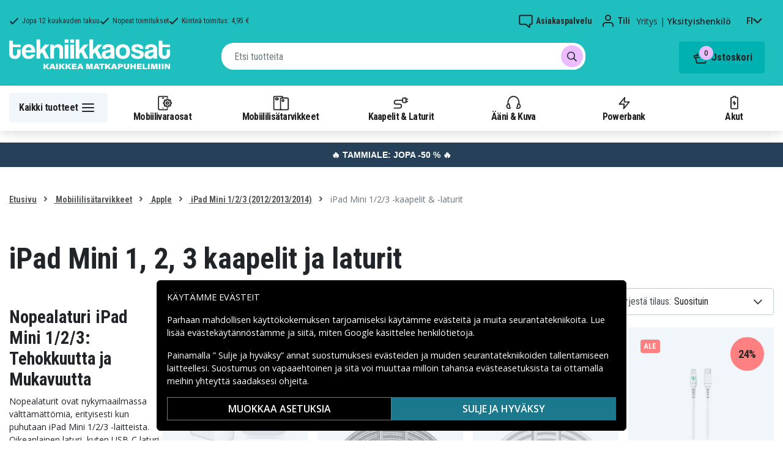

--- FILE ---
content_type: text/html; charset=utf-8
request_url: https://www.tekniikkaosat.fi/kategoria/mobiililisatarvikkeet/apple/3/ipad-mini-1-2-3-kaapelit-laturit
body_size: 40214
content:
<!doctype html>
<html data-n-head-ssr lang="fi" data-n-head="%7B%22lang%22:%7B%22ssr%22:%22fi%22%7D%7D">
  <head >
    <meta data-n-head="ssr" charset="utf-8"><meta data-n-head="ssr" name="viewport" content="width=device-width, initial-scale=1, user-scalable=no"><meta data-n-head="ssr" data-hid="theme-color" name="theme-color" content="#1fbfc0"><meta data-n-head="ssr" name="format-detection" content="telephone=no"><meta data-n-head="ssr" data-hid="apple-mobile-web-app-title" name="apple-mobile-web-app-title" content="Tekniikkaosat"><meta data-n-head="ssr" data-hid="og:image" name="og:image" content="/TD_Logo_Slogan_FI_Black.webp"><meta data-n-head="ssr" data-hid="description" name="description" content="Osta nopealaturi iPad Mini 1/2/3 -laitteelle edullisesti verkosta Tekniikkaosat.fi-sivustolta. Tarjoamme ✅ Markkinoiden parhaat hinnat ✅ Laajan valikoiman ✅ Nopeat toimitukset."><title>iPad Mini 1, 2, 3 kaapelit ja laturit - Tekniikkaosat.fi</title><link data-n-head="ssr" rel="icon" href="/favicon.ico"><link rel="preload" as="style" href="https://fonts.googleapis.com/css2?family=Open+Sans:wght@400;500;600&amp;family=Roboto+Condensed:wght@400;700&amp;display=swap" data-hid="fonts-pre"><link rel="stylesheet" href="https://fonts.googleapis.com/css2?family=Open+Sans:wght@400;500;600&amp;family=Roboto+Condensed:wght@400;700&amp;display=swap" data-hid="fonts"><link data-n-head="ssr" rel="preconnect" href="https://assets.spares.nu"><link data-n-head="ssr" rel="preconnect" href="https://fonts.gstatic.com"><link rel="preload" as="font" type="font/woff2" href="/_nuxt/fonts/fa-regular-400-min.edf4d8e.woff2" data-hid="font-fa-pre" crossorigin="crossorigin"><link data-n-head="ssr" rel="alternate" hreflang="da" href="https://www.teknikdele.dk/kategori/mobiltillbehor/apple/ipad-mini-1-2-3/ipad-mini-1-2-3-kabler"><link data-n-head="ssr" rel="alternate" hreflang="fi" href="https://www.tekniikkaosat.fi/kategoria/mobiililisatarvikkeet/apple/ipad-mini-1-2-3/ipad-mini-1-2-3-kaapelit-laturit"><link data-n-head="ssr" rel="alternate" hreflang="no" href="https://www.teknikkdeler.no/kategori/mobiltilbehor/tilbehor-iphone/ipad-mini-1-2-3/ladere-3"><link data-n-head="ssr" rel="alternate" hreflang="sv" href="https://www.teknikdelar.se/kategori/mobiltillbehor/iphone-tillbehor/ipad-mini/ipad-mini-123-laddare"><link data-n-head="ssr" rel="canonical" href="https://www.tekniikkaosat.fi/kategoria/mobiililisatarvikkeet/apple/ipad-mini-1-2-3/ipad-mini-1-2-3-kaapelit-laturit"><style data-n-head="ssr" type="text/css" data-hid="font-awesome">
      @font-face {
        font-family: 'Font Awesome 5 Pro';
        font-display: swap;
        font-style: normal;
        font-weight: 400;
        src: url('/_nuxt/fonts/fa-regular-400-min.f912173.eot') format('embedded-opentype'),
             url('/_nuxt/fonts/fa-regular-400-min.edf4d8e.woff2') format('woff2'),
             url('/_nuxt/fonts/fa-regular-400-min.b304fd0.woff') format('woff'),
             url('/_nuxt/fonts/fa-regular-400-min.ca3094f.ttf') format('truetype'),
             url('/_nuxt/img/fa-regular-400-min.8aa02f2.svg#fontawesome') format('svg');
      }
    </style><script data-n-head="ssr" data-hid="gtm-script">window['dataLayer']=[];if(!window._gtm_init){window._gtm_init=1;(function(w,n,d,m,e,p){w[d]=(w[d]==1||n[d]=='yes'||n[d]==1||n[m]==1||(w[e]&&w[e][p]&&w[e][p]()))?1:0})(window,navigator,'doNotTrack','msDoNotTrack','external','msTrackingProtectionEnabled');(function(w,d,s,l,x,y){w[x]={};w._gtm_inject=function(i){if(w.doNotTrack||w[x][i])return;w[x][i]=1;w[l]=w[l]||[];function gtag(){w[l].push(arguments);}gtag('consent','default',{'ad_storage':'denied','analytics_storage':'denied','ad_user_data':'denied','ad_personalization':'denied'});w[l].push({'gtm.start':new Date().getTime(),event:'gtm.js'});var f=d.getElementsByTagName(s)[0],j=d.createElement(s);j.defer=true;j.src='https://www.googletagmanager.com/gtm.js?id='+i;f.parentNode.insertBefore(j,f);};w[l]=w[l]||[];w[l].push({originalLocation:d.location.protocol+"//"+d.location.hostname+d.location.pathname+d.location.search,originalReferrer:d.referrer})})(window,document,'script','dataLayer','_gtm_ids','_gtm_inject')};["GTM-NXRRZRQ"].forEach(function(i){window._gtm_inject(i)})</script><link rel="stylesheet" href="/_nuxt/css/36a7fd0.css"><link rel="stylesheet" href="/_nuxt/css/ffa8dde.css"><link rel="stylesheet" href="/_nuxt/css/bb48b8d.css"><link rel="stylesheet" href="/_nuxt/css/0f9f3fe.css">
  </head>
  <body >
    <noscript data-n-head="ssr" data-hid="gtm-noscript" data-pbody="true"><iframe src="https://www.googletagmanager.com/ns.html?id=GTM-NXRRZRQ&" height="0" width="0" style="display:none;visibility:hidden" title="gtm"></iframe></noscript><div data-server-rendered="true" id="__nuxt"><!----><div id="__layout"><div><!----><!----><!----> <header class="main-header"><section class="top-bar d-lg-none"><section tabindex="0" class="hooper"><div class="hooper-list"><ul class="hooper-track" style="transform:translate(0px, 0);"><li aria-hidden="true" class="hooper-slide" style="width:100%;"><div class="small-usp"><i class="far fa-check"></i> <em>Jopa 12 kuukauden takuu</em></div></li><li aria-hidden="true" class="hooper-slide" style="width:0px;"><div class="small-usp"><i class="far fa-check"></i> <em>Nopeat toimitukset</em></div></li><li aria-hidden="true" class="hooper-slide is-prev" style="width:0px;"><div class="small-usp"><i class="far fa-check"></i> <em>Kiinteä toimitus: 4,95 €</em></div></li><li class="hooper-slide is-active" style="width:100%;"><div class="small-usp"><i class="far fa-check"></i> <em>Jopa 12 kuukauden takuu</em></div></li><li aria-hidden="true" class="hooper-slide is-next" style="width:0px;"><div class="small-usp"><i class="far fa-check"></i> <em>Nopeat toimitukset</em></div></li><li aria-hidden="true" class="hooper-slide" style="width:0px;"><div class="small-usp"><i class="far fa-check"></i> <em>Kiinteä toimitus: 4,95 €</em></div></li><li aria-hidden="true" class="hooper-slide is-clone" style="width:100%;"><div class="small-usp"><i class="far fa-check"></i> <em>Jopa 12 kuukauden takuu</em></div></li><li aria-hidden="true" class="hooper-slide is-clone" style="width:0px;"><div class="small-usp"><i class="far fa-check"></i> <em>Nopeat toimitukset</em></div></li><li aria-hidden="true" class="hooper-slide is-clone" style="width:0px;"><div class="small-usp"><i class="far fa-check"></i> <em>Kiinteä toimitus: 4,95 €</em></div></li></ul><div aria-live="polite" aria-atomic="true" class="hooper-liveregion hooper-sr-only">Item 1 of 3</div></div></section></section> <div class="fixed-scroll"><div class="usp-top-bar d-none d-lg-block" data-v-67787e96><div class="container" data-v-67787e96><div class="row align-items-center" data-v-67787e96><div class="col d-flex flex-row ups-items" data-v-67787e96><div class="ups-item" data-v-67787e96><i class="far fa-check" data-v-67787e96></i> <small data-v-67787e96>Jopa 12 kuukauden takuu</small></div> <div class="ups-item" data-v-67787e96><i class="far fa-check" data-v-67787e96></i> <small data-v-67787e96>Nopeat toimitukset</small></div> <div class="ups-item" data-v-67787e96><i class="far fa-check" data-v-67787e96></i> <small data-v-67787e96>Kiinteä toimitus: 4,95 €</small></div></div> <div class="col d-flex flex-row" data-v-67787e96><div class="quick-actions" data-v-67787e96><a href="https://www.tekniikkaosat.fi/yhteys-asiakaspalvelu" class="quick-action" data-v-67787e96><img src="[data-uri]" alt="Asiakaspalvelu" class="support-icon" data-v-67787e96> <small data-v-67787e96>Asiakaspalvelu</small></a> <div class="quick-action user-account" data-v-67787e96><img src="[data-uri]" alt="Tili" class="avatar-icon" data-v-67787e96> <small data-v-67787e96>Tili</small></div> <div class="quick-action user-type" data-v-67787e96><p data-v-67787e96><span data-v-67787e96>
                Yritys
              </span>
              |
              <span class="active" data-v-67787e96>
                Yksityishenkilö
              </span></p></div> <div tabindex="0" class="quick-action locale-toggle" data-v-67787e96><button data-v-67787e96><small class="text-uppercase" data-v-67787e96>fi</small> <i class="fas fa-chevron-down" data-v-67787e96></i></button> <!----></div></div></div></div></div></div> <section class="top-bar d-none d-lg-none"><div class="container"><div class="row align-items-center"><div class="col small-usps"><div class="small-usp"><i class="far fa-check"></i> <small>Jopa 12 kuukauden takuu</small></div> <div class="small-usp"><i class="far fa-check"></i> <small>Nopeat toimitukset</small></div> <div class="small-usp"><i class="far fa-check"></i> <small>Kiinteä toimitus: 4,95 €</small></div></div> <div class="col d-flex justify-content-end"><ul class="nav"><li class="nav-item b-nav-dropdown dropdown language-switcher"><a role="button" aria-haspopup="true" aria-expanded="false" href="#" target="_self" class="nav-link dropdown-toggle"><span class="flag f-fi"></span></a><ul tabindex="-1" class="dropdown-menu"><!----></ul></li></ul> <ul class="nav align-items-center"><li class="nav-item b-nav-dropdown dropdown vat-switcher"><a role="button" aria-haspopup="true" aria-expanded="false" href="#" target="_self" class="nav-link dropdown-toggle"><span>
                      Sis. alv:n
                    </span> <span style="display:none;">
                      Ilman alv:tä (yritykset)
                    </span></a><ul tabindex="-1" class="dropdown-menu"><!----></ul></li> <li class="nav-item account-link"><a href="#" rel="noindex nofollow"><span>Tili</span></a></li></ul></div></div></div></section> <div class="container branding d-none d-lg-block"><div class="row mx-0 align-items-center justify-content-between"><div class="col-1 col-md-2 pl-0"><a href="/" class="nuxt-link-active"><img src="/TD_logo_white-fi.svg" height="30" alt="Tekniikkaosat" class="logo"></a></div> <div class="col-md-6 pb-1"><div class="search-wrapper"><!----></div></div> <div class="col-auto"><button class="shopping-bag"><span class="shopping-cart"><img src="[data-uri]" width="42" height="42" alt="Ostoskori" class="td-icon"> <span class="count">0</span></span> <span class="cart-title">Ostoskori</span></button></div></div></div> <nav class="navbar mobile-navbar navbar-light navbar-expand-lg"><div class="container"><button type="button" title="Menu" class="collapsed toggler"><svg width="32" height="32" viewBox="0 0 32 32" xmlns="http://www.w3.org/2000/svg"><path d="M25 15a1 1 0 0 1 .117 1.993L25 17H7a1 1 0 0 1-.117-1.993L7 15h18zm0-6a1 1 0 0 1 .117 1.993L25 11H7a1 1 0 0 1-.117-1.993L7 9h18zm0 12a1 1 0 0 1 .117 1.993L25 23H7a1 1 0 0 1-.117-1.993L7 21h18z" fill="#272627" fill-rule="nonzero"></path></svg> <span class="d-inline d-lg-none mobile">
              Valikko
            </span> <span class="d-none d-lg-inline desktop">
              Kaikki tuotteet
            </span></button> <div class="header-categories"><div class="scrollable"><ul class="navbar-nav main-nav"><li class="nav-item"><a href="/kategoria/mobiilivaraosat" target="_self" class="nav-link"><img src="https://assets.spares.nu/categories/thumb/b67080ff-0d2f-46ee-a602-19e491e9a74c.svg" alt="">
          Mobiilivaraosat
        </a></li><li class="nav-item"><a href="/kategoria/mobiililisatarvikkeet" target="_self" class="nav-link nuxt-link-active"><img src="https://assets.spares.nu/categories/thumb/ca7a4995-d63f-4e04-ade6-59df8bf4d79f.svg" alt="">
          Mobiililisätarvikkeet
        </a></li><li class="nav-item"><a href="/kategoria/kaapelit-laturit-5" target="_self" class="nav-link"><img src="https://assets.spares.nu/categories/thumb/35a3a77c-a3d3-4b04-8f0e-d8dc5c2723e9.svg" alt="">
          Kaapelit &amp; Laturit
        </a></li><li class="nav-item"><a href="/kategoria/aani-kuva" target="_self" class="nav-link"><img src="https://assets.spares.nu/categories/thumb/31eca997-7d67-4e78-9607-f9ff9dfa6442.svg" alt="">
          Ääni &amp; Kuva
        </a></li><li class="nav-item"><a href="/kategoria/powerbank" target="_self" class="nav-link"><img src="https://assets.spares.nu/categories/thumb/1615a507-984c-4895-baab-09ee8ccdd8f4.svg" alt="">
          Powerbank
        </a></li><li class="nav-item"><a href="/kategoria/akut" target="_self" class="nav-link"><img src="https://assets.spares.nu/categories/thumb/07879628-aabc-48be-b0ab-2fbb01700f8e.svg" alt="">
          Akut
        </a></li></ul></div> <div class="scroll-nav next-shown"><!----> <button aria-label="Seuraava" class="next"><svg width="32" height="32" viewBox="0 0 32 32" xmlns="http://www.w3.org/2000/svg"><path d="M13.293 21.707a1 1 0 0 1 0-1.414L17.585 16l-4.292-4.293a1 1 0 0 1-.083-1.32l.083-.094a1 1 0 0 1 1.414 0l5 5a1 1 0 0 1 0 1.414l-5 5a1 1 0 0 1-1.414 0z" fill="#ffffff" fill-rule="nonzero"></path></svg></button></div></div> <a href="/" target="_self" class="navbar-brand d-sm-block d-lg-none nuxt-link-active"><img src="/TD_logo_white-fi.svg" height="30" alt="Tekniikkaosat" class="logo"></a> <ul class="navbar-nav right-nav"><li class="nav-item shopping-bag mobile-shopping-bag"><a href="#" target="_self" class="nav-link"><span class="mobile-cart"><img src="[data-uri]" width="32" height="32" alt="Ostoskori" class="td-icon"> <span class="count">0</span></span> <span class="cart-title">Ostoskori</span></a></li></ul></div></nav> <div class="mobile-search d-lg-none"><div class="auto-complete"><div class="d-lg-block d-flex search-wrapper"><div dir="auto" class="v-select search-bar vs--single vs--searchable"> <div id="vs382878__combobox" role="combobox" aria-expanded="false" aria-owns="vs382878__listbox" aria-controls="vs382878__listbox" aria-label="Search for option" class="vs__dropdown-toggle"><div class="vs__selected-options"> <input placeholder="Etsi tuotteita" aria-autocomplete="list" aria-labelledby="vs382878__combobox" aria-controls="vs382878__listbox" type="search" autocomplete="off" value="" class="vs__search"></div> <div class="vs__actions"><button type="button" title="Clear Selected" aria-label="Clear Selected" class="vs__clear" style="display:none;"><svg xmlns="http://www.w3.org/2000/svg" width="10" height="10"><path d="M6.895455 5l2.842897-2.842898c.348864-.348863.348864-.914488 0-1.263636L9.106534.261648c-.348864-.348864-.914489-.348864-1.263636 0L5 3.104545 2.157102.261648c-.348863-.348864-.914488-.348864-1.263636 0L.261648.893466c-.348864.348864-.348864.914489 0 1.263636L3.104545 5 .261648 7.842898c-.348864.348863-.348864.914488 0 1.263636l.631818.631818c.348864.348864.914773.348864 1.263636 0L5 6.895455l2.842898 2.842897c.348863.348864.914772.348864 1.263636 0l.631818-.631818c.348864-.348864.348864-.914489 0-1.263636L6.895455 5z"></path></svg></button> <span class="search-icon"><i class="fas fa-search"></i> <i class="far fa-times"></i></span> <div class="vs__spinner" style="display:none;">Loading...</div></div></div> <ul id="vs382878__listbox" role="listbox" style="display:none;visibility:hidden;"></ul> </div> <!----></div></div></div></div> <div tabindex="-1" class="b-sidebar-outer mobile-nav category-mega-menu"><!----><div tabindex="-1" role="dialog" aria-modal="true" aria-hidden="true" class="b-sidebar shadow bg-light text-dark" style="width:324;display:none;"><header class="b-sidebar-header"><strong><header class="sidebar-header"><div class="d-flex"><div class="p-2 flex-grow-1"><h3>Valikko</h3></div></div></header></strong><button type="button" aria-label="Close" class="close text-dark"><svg viewBox="0 0 16 16" width="1em" height="1em" focusable="false" role="img" aria-label="x" xmlns="http://www.w3.org/2000/svg" fill="currentColor" class="bi-x b-icon bi"><g><path d="M4.646 4.646a.5.5 0 0 1 .708 0L8 7.293l2.646-2.647a.5.5 0 0 1 .708.708L8.707 8l2.647 2.646a.5.5 0 0 1-.708.708L8 8.707l-2.646 2.647a.5.5 0 0 1-.708-.708L7.293 8 4.646 5.354a.5.5 0 0 1 0-.708z"/></g></svg></button></header></div><!----><div class="b-sidebar-backdrop bg-dark" style="display:none;"></div></div></header> <section class="extra-banner inactive"><!----></section> <section class="store-message"><p>
    <a href="https://www.tekniikkaosat.fi/kategoria/tammiale" style="text-decoration: none; display: block; background-color: #254058; padding: 8px 12px; text-align: center; font-family: 'Roboto', sans-serif;">
        <span style="color: #ffffff; font-size: 14px; font-weight: bold;">
            🔥 TAMMIALE: JOPA -50 % 🔥
        </span>
    </a>

</p></section> <nav class="breadcrumbs"><div class="container"><ol class="breadcrumb"><li class="breadcrumb-item"><a href="/" target="_self" class="nuxt-link-active">
        Etusivu
      </a></li><li class="breadcrumb-item"><a href="/kategoria/mobiililisatarvikkeet" target="_self" class="nuxt-link-active">
        Mobiililisätarvikkeet
      </a></li><li class="breadcrumb-item"><a href="/kategoria/mobiililisatarvikkeet/apple" target="_self" class="nuxt-link-active">
        Apple
      </a></li><li class="breadcrumb-item"><a href="/kategoria/mobiililisatarvikkeet/apple/ipad-mini-1-2-3" target="_self">
        iPad Mini 1/2/3 (2012/2013/2014)
      </a></li><li class="breadcrumb-item active"><span aria-current="location">
        iPad Mini 1/2/3 -kaapelit &amp; -laturit
      </span></li></ol></div></nav> <main data-slug="ipad-mini-1-2-3-kaapelit-laturit" data-fetch-key="ProductCategory:0" class="product-category"><div class="header cat-header"><div class="container"><h1>iPad Mini 1, 2, 3 kaapelit ja laturit</h1> <div class="mb-4 header-description d-lg-none"><div class="description legacy collapsed"><h2>Nopealaturi iPad Mini 1/2/3: Tehokkuutta ja Mukavuutta</h2><p>
Nopealaturit ovat nykymaailmassa välttämättömiä, erityisesti kun puhutaan iPad Mini 1/2/3 -laitteista. Oikeanlainen laturi, kuten USB-C laturi, ei ainoastaan nopeuta lataamista, vaan myös pidentää laitteen käyttöikää. Kestävä laturi, joka tukee Power Delivery -tekniikkaa, varmistaa, että laitteesi saa juuri oikean määrän virtaa. Kun valitset parasta iPad Mini laturia, voit olla varma, että saat nopean latauksen ja luotettavan suorituskyvyn. Kaksoisportti laturi mahdollistaa useamman laitteen lataamisen samanaikaisesti, mikä tekee siitä erinomaisen valinnan kotikäyttöön tai matkalle. Jos etsit edullista iPad Mini laturia, meiltä löydät laajan valikoiman laadukkaita vaihtoehtoja. Tutustu myös iPad Mini lisävarusteisiin, jotka täydentävät laitekokonaisuuttasi. Älä jää ilman, vaan osta iPad Mini laturi jo tänään ja nauti huipputehokkaasta latauksesta!

</p><h3>Tuotteen Edut</h3>
<ul>
    <li>Tehokas nopealaturi, joka lataa iPad Mini 1/2/3 nopeasti.</li>
    <li>Kestävä laturi, joka takaa pitkäikäisen käytön.</li>
    <li>USB-C laturi, joka tukee Power Delivery -tekniikkaa.</li>
    <li>Kaksoisportti laturi mahdollistaa useamman laitteen lataamisen yhtä aikaa.</li>
    <li>Monipisteliitin laturi, joka on yhteensopiva useiden laitteiden kanssa.</li>
    <li>Autolaturi, joka mahdollistaa lataamisen matkalla.</li>
    <li>Latausasema, joka pitää laitteet siististi ja helposti saatavilla.</li>
</ul>

<h3>Lisävarusteet iPad Mini:lle</h3><p>
Tutustu myös muihin iPad Mini -lisävarusteisiin, kuten
<a href="/kategoria/mobiilivaraosat/ipad-5/ipad-mini-79-1st-gen-2012">Mobiilivaraosiin</a>,
<a href="/kategoria/mobiililisatarvikkeet/apple/ipad-mini-1-2-3">iPad Mini 1/2/3 mobiililisätarvikkeisiin</a>,
<a href="/kategoria/mobiililisatarvikkeet/apple/ipad-mini-1-2-3/ipad-mini-1-2-3-kuoret">Kuoriin</a>,
<a href="/kategoria/mobiililisatarvikkeet/apple/ipad-mini-1-2-3/ipad-mini-1-2-3-kuoret">iPad Mini 1/2/3 koteloihin</a> ja
<a href="/kategoria/mobiililisatarvikkeet/apple/ipad-mini-1-2-3/ipad-mini-1-2-3-naytonsuojat">iPad Mini 1/2/3 näytönsuojuksiin</a>.
Nämä tuotteet eivät vain suojaa laitteitasi, vaan myös parantavat käyttökokemusta.

</p><h3>FAQ</h3>
<ul>
    <li><strong>Miksi valita nopealaturi iPad Mini:lle?</strong> Nopealaturi mahdollistaa iPad Mini 1/2/3 -laitteen nopean ja tehokkaan lataamisen, mikä säästää aikaa ja parantaa käyttökokemusta.</li>
    <li><strong>Onko USB-C laturi yhteensopiva iPad Mini 1/2/3:n kanssa?</strong> Kyllä, USB-C laturi on yhteensopiva iPad Mini 1/2/3:n kanssa, ja se tukee myös Power Delivery -tekniikkaa.</li>
    <li><strong>Missä voin ostaa edullisen iPad Mini laturin?</strong> Edulliset iPad Mini laturit löytyvät helposti Tekniikkaosat-verkkosivustolta, jossa on laaja valikoima eri vaihtoehtoja.</li>
    <li><strong>Tarjoatteko takuun iPad Mini latureille?</strong> Kyllä, tarjoamme takuun useimmille tuotteillemme, mukaan lukien iPad Mini laturit.</li>
    <li><strong>Onko teillä nopea toimitus?</strong> Kyllä, Tekniikkaosat tarjoaa nopean toimituksen Suomessa, joten saat tuotteesi nopeasti perille.</li>
</ul>

<h3>Asiakaspalvelu</h3><p>
Jos sinulla on kysymyksiä tai tarvitset apua, älä epäröi <a href="https://www.tekniikkaosat.fi/yhteys-asiakaspalvelu">ottaa yhteyttä asiakaspalveluun</a>. Olemme täällä auttamassa sinua!

</p></div> <span class="toggle-description">
                Lue lisää
              </span> <div class="clearfix"></div></div> <!----> <!----> <!----> <div class="deal-tagline"><span>Älä missaa!</span></div></div></div> <div><section class="product-grid-wrapper container"><div class="product-view-row"><div class="filter-sidebar"><div class="product-filter"><div class="desktop-header d-none d-lg-block"><div class="description legacy collapsed"><h2>Nopealaturi iPad Mini 1/2/3: Tehokkuutta ja Mukavuutta</h2><p>
Nopealaturit ovat nykymaailmassa välttämättömiä, erityisesti kun puhutaan iPad Mini 1/2/3 -laitteista. Oikeanlainen laturi, kuten USB-C laturi, ei ainoastaan nopeuta lataamista, vaan myös pidentää laitteen käyttöikää. Kestävä laturi, joka tukee Power Delivery -tekniikkaa, varmistaa, että laitteesi saa juuri oikean määrän virtaa. Kun valitset parasta iPad Mini laturia, voit olla varma, että saat nopean latauksen ja luotettavan suorituskyvyn. Kaksoisportti laturi mahdollistaa useamman laitteen lataamisen samanaikaisesti, mikä tekee siitä erinomaisen valinnan kotikäyttöön tai matkalle. Jos etsit edullista iPad Mini laturia, meiltä löydät laajan valikoiman laadukkaita vaihtoehtoja. Tutustu myös iPad Mini lisävarusteisiin, jotka täydentävät laitekokonaisuuttasi. Älä jää ilman, vaan osta iPad Mini laturi jo tänään ja nauti huipputehokkaasta latauksesta!

</p><h3>Tuotteen Edut</h3>
<ul>
    <li>Tehokas nopealaturi, joka lataa iPad Mini 1/2/3 nopeasti.</li>
    <li>Kestävä laturi, joka takaa pitkäikäisen käytön.</li>
    <li>USB-C laturi, joka tukee Power Delivery -tekniikkaa.</li>
    <li>Kaksoisportti laturi mahdollistaa useamman laitteen lataamisen yhtä aikaa.</li>
    <li>Monipisteliitin laturi, joka on yhteensopiva useiden laitteiden kanssa.</li>
    <li>Autolaturi, joka mahdollistaa lataamisen matkalla.</li>
    <li>Latausasema, joka pitää laitteet siististi ja helposti saatavilla.</li>
</ul>

<h3>Lisävarusteet iPad Mini:lle</h3><p>
Tutustu myös muihin iPad Mini -lisävarusteisiin, kuten
<a href="/kategoria/mobiilivaraosat/ipad-5/ipad-mini-79-1st-gen-2012">Mobiilivaraosiin</a>,
<a href="/kategoria/mobiililisatarvikkeet/apple/ipad-mini-1-2-3">iPad Mini 1/2/3 mobiililisätarvikkeisiin</a>,
<a href="/kategoria/mobiililisatarvikkeet/apple/ipad-mini-1-2-3/ipad-mini-1-2-3-kuoret">Kuoriin</a>,
<a href="/kategoria/mobiililisatarvikkeet/apple/ipad-mini-1-2-3/ipad-mini-1-2-3-kuoret">iPad Mini 1/2/3 koteloihin</a> ja
<a href="/kategoria/mobiililisatarvikkeet/apple/ipad-mini-1-2-3/ipad-mini-1-2-3-naytonsuojat">iPad Mini 1/2/3 näytönsuojuksiin</a>.
Nämä tuotteet eivät vain suojaa laitteitasi, vaan myös parantavat käyttökokemusta.

</p><h3>FAQ</h3>
<ul>
    <li><strong>Miksi valita nopealaturi iPad Mini:lle?</strong> Nopealaturi mahdollistaa iPad Mini 1/2/3 -laitteen nopean ja tehokkaan lataamisen, mikä säästää aikaa ja parantaa käyttökokemusta.</li>
    <li><strong>Onko USB-C laturi yhteensopiva iPad Mini 1/2/3:n kanssa?</strong> Kyllä, USB-C laturi on yhteensopiva iPad Mini 1/2/3:n kanssa, ja se tukee myös Power Delivery -tekniikkaa.</li>
    <li><strong>Missä voin ostaa edullisen iPad Mini laturin?</strong> Edulliset iPad Mini laturit löytyvät helposti Tekniikkaosat-verkkosivustolta, jossa on laaja valikoima eri vaihtoehtoja.</li>
    <li><strong>Tarjoatteko takuun iPad Mini latureille?</strong> Kyllä, tarjoamme takuun useimmille tuotteillemme, mukaan lukien iPad Mini laturit.</li>
    <li><strong>Onko teillä nopea toimitus?</strong> Kyllä, Tekniikkaosat tarjoaa nopean toimituksen Suomessa, joten saat tuotteesi nopeasti perille.</li>
</ul>

<h3>Asiakaspalvelu</h3><p>
Jos sinulla on kysymyksiä tai tarvitset apua, älä epäröi <a href="https://www.tekniikkaosat.fi/yhteys-asiakaspalvelu">ottaa yhteyttä asiakaspalveluun</a>. Olemme täällä auttamassa sinua!

</p></div> <span class="toggle-description">
                Lue lisää
              </span> <div class="clearfix"></div></div> <div class="mobile-header"><div class="title">
      Suodatin
    </div> <div class="close"><button><i class="far fa-times"></i></button></div></div> <ul class="filter-parent"></ul> <div class="mobile-footer"><button class="btn btn-primary btn-block"><span>Suodatin</span> <!----></button> <button class="btn btn-outline-dark btn-block">
      Tyhjennä suodattimet
    </button></div></div></div> <div class="product-list with-sidebar"><header><div class="product-list-header"><!----> <div class="result-sorting d-flex justify-content-between"><section class="phone-model-selector" style="display:none;"><h2>Löydä varaosia ja lisätarvikkeita matkapuhelimeesi</h2> <div class="select-group"><div dir="auto" class="v-select vs--single vs--unsearchable"> <div id="vs382879__combobox" role="combobox" aria-expanded="false" aria-owns="vs382879__listbox" aria-controls="vs382879__listbox" aria-label="Search for option" class="vs__dropdown-toggle"><div class="vs__selected-options"><span class="vs__selected">
            
           <!----></span> <input readonly="readonly" aria-autocomplete="list" aria-labelledby="vs382879__combobox" aria-controls="vs382879__listbox" type="search" autocomplete="off" value="" class="vs__search"></div> <div class="vs__actions"><button type="button" title="Clear Selected" aria-label="Clear Selected" class="vs__clear" style="display:none;"><svg xmlns="http://www.w3.org/2000/svg" width="10" height="10"><path d="M6.895455 5l2.842897-2.842898c.348864-.348863.348864-.914488 0-1.263636L9.106534.261648c-.348864-.348864-.914489-.348864-1.263636 0L5 3.104545 2.157102.261648c-.348863-.348864-.914488-.348864-1.263636 0L.261648.893466c-.348864.348864-.348864.914489 0 1.263636L3.104545 5 .261648 7.842898c-.348864.348863-.348864.914488 0 1.263636l.631818.631818c.348864.348864.914773.348864 1.263636 0L5 6.895455l2.842898 2.842897c.348863.348864.914772.348864 1.263636 0l.631818-.631818c.348864-.348864.348864-.914489 0-1.263636L6.895455 5z"></path></svg></button> <svg xmlns="http://www.w3.org/2000/svg" width="14" height="10" role="presentation" class="vs__open-indicator"><path d="M9.211364 7.59931l4.48338-4.867229c.407008-.441854.407008-1.158247 0-1.60046l-.73712-.80023c-.407008-.441854-1.066904-.441854-1.474243 0L7 5.198617 2.51662.33139c-.407008-.441853-1.066904-.441853-1.474243 0l-.737121.80023c-.407008.441854-.407008 1.158248 0 1.600461l4.48338 4.867228L7 10l2.211364-2.40069z"></path></svg> <div class="vs__spinner" style="display:none;">Loading...</div></div></div> <ul id="vs382879__listbox" role="listbox" style="display:none;visibility:hidden;"></ul> </div> <!----> <!----></div></section> <div class="sorting-filtering"><div class="sorting-controls"><div class="form-control filter-control d-lg-none d-md-none d-sm-none d-flex justify-content-between" data-v-35548591><span data-v-35548591>
    Suodatin
    <!----></span> <svg width="32" height="32" viewBox="0 0 32 32" xmlns="http://www.w3.org/2000/svg" data-v-35548591><path d="M15 11a1 1 0 0 1-1.993.117L13 11v-1H7a1 1 0 0 1-.117-1.993L7 8h6V7a1 1 0 0 1 1.993-.117L15 7v4zm11-2a1 1 0 0 1-.883.993L25 10h-7a1 1 0 0 1-.117-1.993L18 8h7a1 1 0 0 1 1 1zm-9 7a1 1 0 0 1-.883.993L16 17H7a1 1 0 0 1-.117-1.993L7 15h9a1 1 0 0 1 1 1zm2-2a1 1 0 0 1 1.993-.117L21 14v1h4a1 1 0 0 1 .117 1.993L25 17h-4v1a1 1 0 0 1-1.993.117L19 18v-4zm-6 11a1 1 0 0 1-1.993.117L11 25v-1H7a1 1 0 0 1-.117-1.993L7 22h4v-1a1 1 0 0 1 1.993-.117L13 21v4zm13-2a1 1 0 0 1-.883.993L25 24h-9a1 1 0 0 1-.117-1.993L16 22h9a1 1 0 0 1 1 1z" fill="#000" fill-rule="nonzero" data-v-35548591></path></svg></div> <div class="d-lg-none d-md-none d-block"><div class="mobile-sort" data-v-d461457a><button class="sort-button" data-v-d461457a><span data-v-d461457a>Suosituin</span> <i class="fas fa-chevron-down" data-v-d461457a></i></button> <!----></div></div> <div class="d-none d-md-block d-lg-block ml-auto"><div class="form-control sort-control"><span>Järjestä tilaus:</span> <select><option selected="selected" value="1">
                        Suosituin
                      </option><option value="2">
                        Alhaisin hinta
                      </option><option value="3">
                        Korkein hinta
                      </option><option value="4">
                        Suurin alennus
                      </option><option value="5">
                        Korkein asiakasarvio
                      </option><option value="6">
                        Uusin
                      </option></select></div></div></div> <!----></div></div></div></header> <!----> <div class="container_"><div class="header"><!----></div> <a id="gridanchor"></a> <div class="grid"><a href="/tuote/apple-original-20w-usb-c-ac-adapteri" class="product-card"><div class="details-wrapper"><div class="product-card-image"><!----> <img loading="lazy" src="https://assets.spares.nu/products/thumb/MHJE3ZM-A_T-WEQMV0WHBHlr-CGN7cs.jpg" width="300" height="300" alt="Applen alkuperäinen USB-C-virtalähde 20 W" class="featured"></div> <div class="meta"><div><p class="product-name"> Applen alkuperäinen USB-C-virtalähde 20 W</p></div> <div class="price-rating"><div class="mt-1 product-rating" style="visibility:visible;"><div class="product-score-rating" data-v-51861292><div class="stars" style="--star-size:14px;" data-v-51861292></div> <span class="score" data-v-51861292>
    (95)
  </span></div></div> <div class="product-pricing"><div class="product-price"><div class="campaign">9%</div><span class="discount-price">18,90 €</span>  <del class="normal-price">20,70 €</del></div></div></div></div></div> <div class="stock-and-atc"><div class="stock-check"><!----> <div class="stock-status in-stock"><div class="stock-indicator"></div> <small class="stock-status-text"><!----></small></div></div> <div class="add-to-cart"><button>
          Lisää ostoskoriin
        </button> <!----></div></div></a><a href="/tuote/sign-24a-10w-usb-a-lightning-kaapeli-2m-hopea" class="product-card"><div class="details-wrapper"><div class="product-card-image"><!----> <img loading="lazy" src="https://assets.spares.nu/products/thumb/0_-_-_5_-_-_11_dOo6-yqo1Rm5ajxMzjCzt.jpg" width="300" height="300" alt="SiGN USB-A - Lightning -kaapeli, 2.1A, 2m, nailon - hopea" class="featured"></div> <div class="meta"><div><p class="product-name"> SiGN USB-A - Lightning -kaapeli, 2.1A, 2m, nailon - hopea</p></div> <div class="price-rating"><div class="mt-1 product-rating" style="visibility:visible;"><div class="product-score-rating" data-v-51861292><div class="stars" style="--star-size:14px;" data-v-51861292></div> <span class="score" data-v-51861292>
    (224)
  </span></div></div> <div class="product-pricing"><div class="product-price"><div class="campaign">21%</div><span class="discount-price">6,34 €</span>  <del class="normal-price">7,99 €</del></div></div></div></div></div> <div class="stock-and-atc"><div class="stock-check"><!----> <div class="stock-status in-stock"><div class="stock-indicator"></div> <small class="stock-status-text"><!----></small></div></div> <div class="add-to-cart"><button>
          Lisää ostoskoriin
        </button> <!----></div></div></a><a href="/tuote/sign-usb-a-20-lightning-kaapeli-24a-12w-1m-valkoinen" class="product-card"><div class="details-wrapper"><div class="product-card-image"><!----> <img loading="lazy" src="https://assets.spares.nu/products/thumb/0_-_-_5_-_-_%E6%9C%AA%E6%A0%87%E9%A2%98-1_otbdv4cGNadPdkbZYisVL.jpg" width="300" height="300" alt="SiGN USB 2.0 -kaapeli Lightning-liittimellä 2.1A, 12W, 1m - Valkoinen" class="featured"></div> <div class="meta"><div><p class="product-name"> SiGN USB 2.0 -kaapeli Lightning-liittimellä 2.1A, 12W, 1m - Valkoinen</p></div> <div class="price-rating"><div class="mt-1 product-rating" style="visibility:visible;"><div class="product-score-rating" data-v-51861292><div class="stars" style="--star-size:14px;" data-v-51861292></div> <span class="score" data-v-51861292>
    (388)
  </span></div></div> <div class="product-pricing"><div class="product-price"><div class="campaign">43%</div><span class="discount-price">3,93 €</span>  <del class="normal-price">6,90 €</del></div></div></div></div></div> <div class="stock-and-atc"><div class="stock-check"><!----> <div class="stock-status in-stock"><div class="stock-indicator"></div> <small class="stock-status-text"><!----></small></div></div> <div class="add-to-cart"><button>
          Lisää ostoskoriin
        </button> <!----></div></div></a><a href="/tuote/sign-mfi-usb-c-lightning-kaapeli-3a-60w-2m-valkoinen" class="product-card"><div class="details-wrapper"><div class="product-card-image"><!----> <img loading="lazy" src="https://assets.spares.nu/products/thumb/SN-220PD_2BwC3BxPhDvLtzCbHtwVD.jpg" width="300" height="204" alt="SiGN USB-C - Lightning -kaapeli 2m, MFi, 3A, 60W" class="featured"></div> <div class="meta"><div><p class="product-name"> SiGN USB-C - Lightning -kaapeli 2m, MFi, 3A, 60W</p></div> <div class="price-rating"><div class="mt-1 product-rating" style="visibility:visible;"><div class="product-score-rating" data-v-51861292><div class="stars" style="--star-size:14px;" data-v-51861292></div> <span class="score" data-v-51861292>
    (261)
  </span></div></div> <div class="product-pricing"><div class="product-price"><div class="campaign">24%</div><span class="discount-price">8,30 €</span>  <del class="normal-price">10,90 €</del></div></div></div></div></div> <div class="stock-and-atc"><div class="stock-check"><!----> <div class="stock-status in-stock"><div class="stock-indicator"></div> <small class="stock-status-text"><!----></small></div></div> <div class="add-to-cart"><button>
          Lisää ostoskoriin
        </button> <!----></div></div></a><a href="/tuote/sign-skin-lightning-kaapeli-24a-3m-mustavalkoinen" class="product-card"><div class="details-wrapper"><div class="product-card-image"><!----> <img loading="lazy" src="https://assets.spares.nu/products/thumb/SNCAB-L3M_PR2d-8NdY1e717fa7OmH-.png" width="300" height="300" alt="SiGN Skin Lightning-kaapeli 2.4A, 3m - Musta/Valkoinen" class="featured"></div> <div class="meta"><div><p class="product-name"> SiGN Skin Lightning-kaapeli 2.4A, 3m - Musta/Valkoinen</p></div> <div class="price-rating"><div class="mt-1 product-rating" style="visibility:visible;"><div class="product-score-rating" data-v-51861292><div class="stars" style="--star-size:14px;" data-v-51861292></div> <span class="score" data-v-51861292>
    (299)
  </span></div></div> <div class="product-pricing"><div class="product-price"><div class="campaign">45%</div><span class="discount-price">6,61 €</span>  <del class="normal-price">11,99 €</del></div></div></div></div></div> <div class="stock-and-atc"><div class="stock-check"><!----> <div class="stock-status in-stock"><div class="stock-indicator"></div> <small class="stock-status-text"><!----></small></div></div> <div class="add-to-cart"><button>
          Lisää ostoskoriin
        </button> <!----></div></div></a><a href="/tuote/sign-usb-a-lightning-kaapeli-24a-10w-2m-valkoinen" class="product-card"><div class="details-wrapper"><div class="product-card-image"><!----> <img loading="lazy" src="https://assets.spares.nu/products/thumb/0_-_-_5_-_-_2M_1deJ-C4dE5I-B4fb1IoHd.jpg" width="300" height="300" alt="SiGN USB-Lightning-kaapeli 2,1A, 2m - valkoinen" class="featured"></div> <div class="meta"><div><p class="product-name"> SiGN USB-Lightning-kaapeli 2,1A, 2m - valkoinen</p></div> <div class="price-rating"><div class="mt-1 product-rating" style="visibility:visible;"><div class="product-score-rating" data-v-51861292><div class="stars" style="--star-size:14px;" data-v-51861292></div> <span class="score" data-v-51861292>
    (320)
  </span></div></div> <div class="product-pricing"><div class="product-price"><div class="campaign">40%</div><span class="discount-price">4,73 €</span>  <del class="normal-price">7,90 €</del></div></div></div></div></div> <div class="stock-and-atc"><div class="stock-check"><!----> <div class="stock-status in-stock"><div class="stock-indicator"></div> <small class="stock-status-text"><!----></small></div></div> <div class="add-to-cart"><button>
          Lisää ostoskoriin
        </button> <!----></div></div></a><a href="/tuote/sign-skin-24a-10w-usb-a-lightning-kaapeli-15m-musta-valkoinen" class="product-card"><div class="details-wrapper"><div class="product-card-image"><!----> <img loading="lazy" src="https://assets.spares.nu/products/thumb/SNCAB-L15M_R_-13Q2JNDKnYrbWXhvqX.png" width="300" height="300" alt="SiGN Skin Lightning-kaapeli 2.1A, 1.5m - Musta/Valkoinen" class="featured"></div> <div class="meta"><div><p class="product-name"> SiGN Skin Lightning-kaapeli 2.1A, 1.5m - Musta/Valkoinen</p></div> <div class="price-rating"><div class="mt-1 product-rating" style="visibility:visible;"><div class="product-score-rating" data-v-51861292><div class="stars" style="--star-size:14px;" data-v-51861292></div> <span class="score" data-v-51861292>
    (206)
  </span></div></div> <div class="product-pricing"><div class="product-price"><div class="campaign">31%</div><span class="discount-price">5,54 €</span>  <del class="normal-price">7,99 €</del></div></div></div></div></div> <div class="stock-and-atc"><div class="stock-check"><!----> <div class="stock-status in-stock"><div class="stock-indicator"></div> <small class="stock-status-text"><!----></small></div></div> <div class="add-to-cart"><button>
          Lisää ostoskoriin
        </button> <!----></div></div></a><a href="/tuote/sign-3-in-1-usb-c-micro-usb-lightning-2-4a-usb-kaapeli-1m-musta" class="product-card"><div class="details-wrapper"><div class="product-card-image"><!----> <img loading="lazy" src="https://assets.spares.nu/products/thumb/SNMAG-MTLBL_EFDjIiMQn8BmYon6WyB4E.jpg" width="300" height="300" alt="SiGN Magnetic -kaapeli 3-in-1 USB-C, Lightning, Micro-USB 2.4A, 1 m - Musta" class="featured"></div> <div class="meta"><div><p class="product-name"> SiGN Magnetic -kaapeli 3-in-1 USB-C, Lightning, Micro-USB 2.4A, 1 m - Musta</p></div> <div class="price-rating"><div class="mt-1 product-rating" style="visibility:visible;"><div class="product-score-rating" data-v-51861292><div class="stars" style="--star-size:14px;" data-v-51861292></div> <span class="score" data-v-51861292>
    (153)
  </span></div></div> <div class="product-pricing"><div class="product-price">13,89 €</div></div></div></div></div> <div class="stock-and-atc"><div class="stock-check"><!----> <div class="stock-status in-stock"><div class="stock-indicator"></div> <small class="stock-status-text"><!----></small></div></div> <div class="add-to-cart"><button>
          Lisää ostoskoriin
        </button> <!----></div></div></a><a href="/tuote/apple-usb-c-lightning-kaapeli-1m-irtotavarana-valkoinen" class="product-card"><div class="details-wrapper"><div class="product-card-image"><!----> <img loading="lazy" src="https://assets.spares.nu/products/thumb/MQGJ2ZM-1_O4NLdsNk6_7JCK_Rr2731.jpg" width="300" height="225" alt="Apple USB-C- Lightning-kaapeli 1m (Irtotavarana) - Valkoinen" class="featured"></div> <div class="meta"><div><p class="product-name"> Apple USB-C- Lightning-kaapeli 1m (Irtotavarana) - Valkoinen</p></div> <div class="price-rating"><div class="mt-1 product-rating" style="visibility:visible;"><div class="product-score-rating" data-v-51861292><div class="stars" style="--star-size:14px;" data-v-51861292></div> <span class="score" data-v-51861292>
    (31)
  </span></div></div> <div class="product-pricing"><div class="product-price"><div class="campaign">27%</div><span class="discount-price">10,90 €</span>  <del class="normal-price">14,99 €</del></div></div></div></div></div> <div class="stock-and-atc"><div class="stock-check"><!----> <div class="stock-status in-stock"><div class="stock-indicator"></div> <small class="stock-status-text"><!----></small></div></div> <div class="add-to-cart"><button>
          Lisää ostoskoriin
        </button> <!----></div></div></a><a href="/tuote/-lightning-kaapeli-2m-valkoinen" class="product-card"><div class="details-wrapper"><div class="product-card-image"><!----> <img loading="lazy" src="https://assets.spares.nu/products/thumb/MD819ZM-A_oLzm88LUcYMkPPJ1ghsxE.jpg" width="300" height="300" alt="Apple Lightning–USB-kaapeli 2m" class="featured"></div> <div class="meta"><div><p class="product-name"> Apple Lightning–USB-kaapeli 2m</p></div> <div class="price-rating"><div class="mt-1 product-rating" style="visibility:visible;"><div class="product-score-rating" data-v-51861292><div class="stars" style="--star-size:14px;" data-v-51861292></div> <span class="score" data-v-51861292>
    (43)
  </span></div></div> <div class="product-pricing"><div class="product-price"><div class="campaign">20%</div><span class="discount-price">12,86 €</span>  <del class="normal-price">15,99 €</del></div></div></div></div></div> <div class="stock-and-atc"><div class="stock-check"><!----> <div class="stock-status in-stock"><div class="stock-indicator"></div> <small class="stock-status-text"><!----></small></div></div> <div class="add-to-cart"><button>
          Lisää ostoskoriin
        </button> <!----></div></div></a><a href="/tuote/sign-hopea-usb-a-lightning-kaapeli-24a-12w-0-25m" class="product-card"><div class="details-wrapper"><div class="product-card-image"><!----> <img loading="lazy" src="https://assets.spares.nu/products/thumb/0_-_-_5_-_-_LIGH-015S_KL7QldUFnG0nSitHHsvGR.jpg" width="300" height="300" alt="SiGN USB-kaapeli Lightning 2.4A, 12W iPhonelle, 25cm" class="featured"></div> <div class="meta"><div><p class="product-name"> SiGN USB-kaapeli Lightning 2.4A, 12W iPhonelle, 25cm</p></div> <div class="price-rating"><div class="mt-1 product-rating" style="visibility:visible;"><div class="product-score-rating" data-v-51861292><div class="stars" style="--star-size:14px;" data-v-51861292></div> <span class="score" data-v-51861292>
    (66)
  </span></div></div> <div class="product-pricing"><div class="product-price"><div class="campaign">24%</div><span class="discount-price">4,46 €</span>  <del class="normal-price">5,90 €</del></div></div></div></div></div> <div class="stock-and-atc"><div class="stock-check"><!----> <div class="stock-status in-stock"><div class="stock-indicator"></div> <small class="stock-status-text"><!----></small></div></div> <div class="add-to-cart"><button>
          Lisää ostoskoriin
        </button> <!----></div></div></a><a href="/tuote/sign-usb-lightning-kaapeli-24a-3m-nailon-vaaleanpunainen" class="product-card"><div class="details-wrapper"><div class="product-card-image"><!----> <img loading="lazy" src="https://assets.spares.nu/products/thumb/SNCAB-LIGH3MROSA_jFEBWAwt9UUjtbcKoYtND.jpg" width="300" height="300" alt="SiGN USB-Lightning-kaapeli, 2.1A, 3m, nailon - pinkki" class="featured"></div> <div class="meta"><div><p class="product-name"> SiGN USB-Lightning-kaapeli, 2.1A, 3m, nailon - pinkki</p></div> <div class="price-rating"><div class="mt-1 product-rating" style="visibility:visible;"><div class="product-score-rating" data-v-51861292><div class="stars" style="--star-size:14px;" data-v-51861292></div> <span class="score" data-v-51861292>
    (42)
  </span></div></div> <div class="product-pricing"><div class="product-price"><div class="campaign">17%</div><span class="discount-price">7,50 €</span>  <del class="normal-price">8,99 €</del></div></div></div></div></div> <div class="stock-and-atc"><div class="stock-check"><!----> <div class="stock-status in-stock"><div class="stock-indicator"></div> <small class="stock-status-text"><!----></small></div></div> <div class="add-to-cart"><button>
          Lisää ostoskoriin
        </button> <!----></div></div></a><a href="/tuote/sign-24a-10w-usb-a-lightning-kaapeli-3m-hopea" class="product-card"><div class="details-wrapper"><div class="product-card-image"><!----> <img loading="lazy" src="https://assets.spares.nu/products/thumb/0_-_-_5_-_-_11_oJ1qvQv4Fcm8_rwmFHL2F.jpg" width="300" height="300" alt="SiGN USB-Lightning-kaapeli, 2.1A, 3m, nailon - hopea" class="featured"></div> <div class="meta"><div><p class="product-name"> SiGN USB-Lightning-kaapeli, 2.1A, 3m, nailon - hopea</p></div> <div class="price-rating"><div class="mt-1 product-rating" style="visibility:visible;"><div class="product-score-rating" data-v-51861292><div class="stars" style="--star-size:14px;" data-v-51861292></div> <span class="score" data-v-51861292>
    (60)
  </span></div></div> <div class="product-pricing"><div class="product-price"><div class="campaign">34%</div><span class="discount-price">7,95 €</span>  <del class="normal-price">11,99 €</del></div></div></div></div></div> <div class="stock-and-atc"><div class="stock-check"><!----> <div class="stock-status in-stock"><div class="stock-indicator"></div> <small class="stock-status-text"><!----></small></div></div> <div class="add-to-cart"><button>
          Lisää ostoskoriin
        </button> <!----></div></div></a><a href="/tuote/sign-skin-24a-10w-usb-a-lightning-kaapeli-025m-musta-valkoinen" class="product-card"><div class="details-wrapper"><div class="product-card-image"><!----> <img loading="lazy" src="https://assets.spares.nu/products/thumb/SNCAB-L025M_rFFjjHjqbGeaN9d6L7D3B.png" width="300" height="300" alt="SiGN Skin Lightning -kaapeli 2,4 A, 0,25 m - musta/valkoinen" class="featured"></div> <div class="meta"><div><p class="product-name"> SiGN Skin Lightning -kaapeli 2,4 A, 0,25 m - musta/valkoinen</p></div> <div class="price-rating"><div class="mt-1 product-rating" style="visibility:visible;"><div class="product-score-rating" data-v-51861292><div class="stars" style="--star-size:14px;" data-v-51861292></div> <span class="score" data-v-51861292>
    (134)
  </span></div></div> <div class="product-pricing"><div class="product-price"><div class="campaign">29%</div><span class="discount-price">4,20 €</span>  <del class="normal-price">5,90 €</del></div></div></div></div></div> <div class="stock-and-atc"><div class="stock-check"><!----> <div class="stock-status in-stock"><div class="stock-indicator"></div> <small class="stock-status-text"><!----></small></div></div> <div class="add-to-cart"><button>
          Lisää ostoskoriin
        </button> <!----></div></div></a><a href="/tuote/-lightning-kaapeli-5v-2-1a-0-25m-4" class="product-card"><div class="details-wrapper"><div class="product-card-image"><!----> <img loading="lazy" src="https://assets.spares.nu/products/thumb/13-1222_UI5OhAoB_aLjVOih4czTp.jpg" width="300" height="300" alt="SiGN Valkoinen USB-A/ Lightning -kaapeli 5V, 2.1A - 0,25m " class="featured"></div> <div class="meta"><div><p class="product-name"> SiGN Valkoinen USB-A/ Lightning -kaapeli 5V, 2.1A - 0,25m </p></div> <div class="price-rating"><div class="mt-1 product-rating" style="visibility:visible;"><div class="product-score-rating" data-v-51861292><div class="stars" style="--star-size:14px;" data-v-51861292></div> <span class="score" data-v-51861292>
    (59)
  </span></div></div> <div class="product-pricing"><div class="product-price"><div class="campaign">14%</div><span class="discount-price">4,46 €</span>  <del class="normal-price">5,19 €</del></div></div></div></div></div> <div class="stock-and-atc"><div class="stock-check"><!----> <div class="stock-status in-stock"><div class="stock-indicator"></div> <small class="stock-status-text"><!----></small></div></div> <div class="add-to-cart"><button>
          Lisää ostoskoriin
        </button> <!----></div></div></a><a href="/tuote/sign-kevlar-usb-kaapeli-lightning-24a-2m-harmaapunainen" class="product-card"><div class="details-wrapper"><div class="product-card-image"><!----> <img loading="lazy" src="https://assets.spares.nu/products/thumb/0_-_-_5_-_-_11_2HDM4He7Wehy8C3YglH_F.jpg" width="300" height="300" alt="SiGN Kevlar USB-kaapeli Lightning 2.1A, 2m - harmaa/punainen" class="featured"></div> <div class="meta"><div><p class="product-name"> SiGN Kevlar USB-kaapeli Lightning 2.1A, 2m - harmaa/punainen</p></div> <div class="price-rating"><div class="mt-1 product-rating" style="visibility:visible;"><div class="product-score-rating" data-v-51861292><div class="stars" style="--star-size:14px;" data-v-51861292></div> <span class="score" data-v-51861292>
    (61)
  </span></div></div> <div class="product-pricing"><div class="product-price"><div class="campaign">22%</div><span class="discount-price">7,05 €</span>  <del class="normal-price">8,99 €</del></div></div></div></div></div> <div class="stock-and-atc"><div class="stock-check"><!----> <div class="stock-status in-stock"><div class="stock-indicator"></div> <small class="stock-status-text"><!----></small></div></div> <div class="add-to-cart"><button>
          Lisää ostoskoriin
        </button> <!----></div></div></a><a href="/tuote/sign-usb-kaapeli-lightning-24a-iphone-ipad-25cm-musta" class="product-card"><div class="details-wrapper"><div class="product-card-image"><!----> <img loading="lazy" src="https://assets.spares.nu/products/thumb/13-1223_GTH0NclXQI74lRxQdlLcw.jpg" width="300" height="300" alt="SiGN USB-kaapeli Lightning 2.4A, iPhone &amp; iPad, 25cm - musta" class="featured"></div> <div class="meta"><div><p class="product-name"> SiGN USB-kaapeli Lightning 2.4A, iPhone &amp; iPad, 25cm - musta</p></div> <div class="price-rating"><div class="mt-1 product-rating" style="visibility:visible;"><div class="product-score-rating" data-v-51861292><div class="stars" style="--star-size:14px;" data-v-51861292></div> <span class="score" data-v-51861292>
    (27)
  </span></div></div> <div class="product-pricing"><div class="product-price"><div class="campaign">29%</div><span class="discount-price">4,20 €</span>  <del class="normal-price">5,90 €</del></div></div></div></div></div> <div class="stock-and-atc"><div class="stock-check"><!----> <div class="stock-status in-stock"><div class="stock-indicator"></div> <small class="stock-status-text"><!----></small></div></div> <div class="add-to-cart"><button>
          Lisää ostoskoriin
        </button> <!----></div></div></a><a href="/tuote/sign-usb-kaapeli-lightningilla-iphonelle-ja-ipadille-hopeanylon-24a-1m" class="product-card"><div class="details-wrapper"><div class="product-card-image"><!----> <img loading="lazy" src="https://assets.spares.nu/products/thumb/LIGH-10S_-6IEPB0HbDf7nKAbE67Yw.png" width="127" height="300" alt="SiGN USB-kaapeli Lightningilla iPhonelle ja iPadille Hopea/nylon, 2.4A, 1m" class="featured"></div> <div class="meta"><div><p class="product-name"> SiGN USB-kaapeli Lightningilla iPhonelle ja iPadille Hopea/nylon, 2.4A, 1m</p></div> <div class="price-rating"><div class="mt-1 product-rating" style="visibility:visible;"><div class="product-score-rating" data-v-51861292><div class="stars" style="--star-size:14px;" data-v-51861292></div> <span class="score" data-v-51861292>
    (34)
  </span></div></div> <div class="product-pricing"><div class="product-price"><div class="campaign">17%</div><span class="discount-price">5,62 €</span>  <del class="normal-price">6,79 €</del></div></div></div></div></div> <div class="stock-and-atc"><div class="stock-check"><!----> <div class="stock-status in-stock"><div class="stock-indicator"></div> <small class="stock-status-text"><!----></small></div></div> <div class="add-to-cart"><button>
          Lisää ostoskoriin
        </button> <!----></div></div></a><a href="/tuote/sign-usb-kaapeli-lightning-liittimella-iphonelle-ja-ipadille-21a-2m-vaaleanpunainen" class="product-card"><div class="details-wrapper"><div class="product-card-image"><!----> <img loading="lazy" src="https://assets.spares.nu/products/thumb/IP6G0239P_6wAYQt2Ck9dmgWP8G9J4k.jpg" width="300" height="300" alt="Sign USB-kaapeli Lightning-liittimellä iPhonelle ja iPadille, 2.1A, 2m - vaaleanpunainen" class="featured"></div> <div class="meta"><div><p class="product-name"> Sign USB-kaapeli Lightning-liittimellä iPhonelle ja iPadille, 2.1A, 2m - vaaleanpunainen</p></div> <div class="price-rating"><div class="mt-1 product-rating" style="visibility:visible;"><div class="product-score-rating" data-v-51861292><div class="stars" style="--star-size:14px;" data-v-51861292></div> <span class="score" data-v-51861292>
    (45)
  </span></div></div> <div class="product-pricing"><div class="product-price"><div class="campaign">22%</div><span class="discount-price">7,05 €</span>  <del class="normal-price">8,99 €</del></div></div></div></div></div> <div class="stock-and-atc"><div class="stock-check"><!----> <div class="stock-status in-stock"><div class="stock-indicator"></div> <small class="stock-status-text"><!----></small></div></div> <div class="add-to-cart"><button>
          Lisää ostoskoriin
        </button> <!----></div></div></a><a href="/tuote/sign-usb-a-lightning-kaapeli-24a-12w-1m-valkoinen" class="product-card"><div class="details-wrapper"><div class="product-card-image"><!----> <img loading="lazy" src="https://assets.spares.nu/products/thumb/SNCAB-1M_d6A6pRJrQ2Tuzma_2R2DG.jpg" width="300" height="300" alt="SiGN USB-A/ Lightning -kaapeli 2.4A, 12W, 1m - Valkoinen" class="featured"></div> <div class="meta"><div><p class="product-name"> SiGN USB-A/ Lightning -kaapeli 2.4A, 12W, 1m - Valkoinen</p></div> <div class="price-rating"><div class="mt-1 product-rating" style="visibility:visible;"><div class="product-score-rating" data-v-51861292><div class="stars" style="--star-size:14px;" data-v-51861292></div> <span class="score" data-v-51861292>
    (13)
  </span></div></div> <div class="product-pricing"><div class="product-price"><div class="campaign">25%</div><span class="discount-price">9,02 €</span>  <del class="normal-price">11,99 €</del></div></div></div></div></div> <div class="stock-and-atc"><div class="stock-check"><!----> <div class="stock-status in-stock"><div class="stock-indicator"></div> <small class="stock-status-text"><!----></small></div></div> <div class="add-to-cart"><button>
          Lisää ostoskoriin
        </button> <!----></div></div></a><a href="/tuote/sign-lightning-cable-iphone-ipad-5v-24a-1m-valkoinen" class="product-card"><div class="details-wrapper"><div class="product-card-image"><!----> <img loading="lazy" src="https://assets.spares.nu/products/thumb/SKU24477-2_MOm8xm0QN6Diu-_qGr4j1.jpg" width="255" height="300" alt="Sign Lightning Cable iPhone &amp; iPad 5V, 2.4A, 1m - valkoinen" class="featured"></div> <div class="meta"><div><p class="product-name"> Sign Lightning Cable iPhone &amp; iPad 5V, 2.4A, 1m - valkoinen</p></div> <div class="price-rating"><div class="mt-1 product-rating" style="visibility:visible;"><div class="product-score-rating" data-v-51861292><div class="stars" style="--star-size:14px;" data-v-51861292></div> <span class="score" data-v-51861292>
    (20)
  </span></div></div> <div class="product-pricing"><div class="product-price"><div class="campaign">30%</div><span class="discount-price">5,62 €</span>  <del class="normal-price">7,99 €</del></div></div></div></div></div> <div class="stock-and-atc"><div class="stock-check"><!----> <div class="stock-status in-stock"><div class="stock-indicator"></div> <small class="stock-status-text"><!----></small></div></div> <div class="add-to-cart"><button>
          Lisää ostoskoriin
        </button> <!----></div></div></a><a href="/tuote/iphone-laddare-med-lightning-kabel-1-m-vit" class="product-card"><div class="details-wrapper"><div class="product-card-image"><!----> <img loading="lazy" src="https://assets.spares.nu/products/thumb/400010206_MKN-lxsSVNjOLpC8AV0yo.jpg" width="300" height="300" alt="USB-A/ Lightning -kaapeli 1m - Valkoinen" class="featured"></div> <div class="meta"><div><p class="product-name"> USB-A/ Lightning -kaapeli 1m - Valkoinen</p></div> <div class="price-rating"><div class="mt-1 product-rating" style="visibility:visible;"><div class="product-score-rating" data-v-51861292><div class="stars" style="--star-size:14px;" data-v-51861292></div> <span class="score" data-v-51861292>
    (79)
  </span></div></div> <div class="product-pricing"><div class="product-price">14,99 €</div></div></div></div></div> <div class="stock-and-atc"><div class="stock-check"><!----> <div class="stock-status in-stock"><div class="stock-indicator"></div> <small class="stock-status-text"><!----></small></div></div> <div class="add-to-cart"><button>
          Lisää ostoskoriin
        </button> <!----></div></div></a><a href="/tuote/sign-usb-a-lightning-kaapeli-24a-12w-2m-valkoinen" class="product-card"><div class="details-wrapper"><div class="product-card-image"><!----> <img loading="lazy" src="https://assets.spares.nu/products/thumb/SNCAB-2M_hV2Ho3wU-kvqPwTf8oflG.jpg" width="300" height="300" alt="SiGN USB-A / Lightning -kaapeli, 2.4A, 12W, 2m - Valkoinen" class="featured"></div> <div class="meta"><div><p class="product-name"> SiGN USB-A / Lightning -kaapeli, 2.4A, 12W, 2m - Valkoinen</p></div> <div class="price-rating"><div class="mt-1 product-rating" style="visibility:visible;"><div class="product-score-rating" data-v-51861292><div class="stars" style="--star-size:14px;" data-v-51861292></div> <span class="score" data-v-51861292>
    (100)
  </span></div></div> <div class="product-pricing"><div class="product-price"><div class="campaign">33%</div><span class="discount-price">8,66 €</span>  <del class="normal-price">13,00 €</del></div></div></div></div></div> <div class="stock-and-atc"><div class="stock-check"><!----> <div class="stock-status in-stock"><div class="stock-indicator"></div> <small class="stock-status-text"><!----></small></div></div> <div class="add-to-cart"><button>
          Lisää ostoskoriin
        </button> <!----></div></div></a><a href="/tuote/sign-usb-lightning-kaapeli-24a-2m-nailon-sininen" class="product-card"><div class="details-wrapper"><div class="product-card-image"><!----> <img loading="lazy" src="https://assets.spares.nu/products/thumb/SNCAB-LIGH2MBL_2CtumjitFrmEB9Lz_-gto.jpg" width="300" height="300" alt="SiGN USB-Lightning-kaapeli, 2.1A, 2m, nailon - sininen" class="featured"></div> <div class="meta"><div><p class="product-name"> SiGN USB-Lightning-kaapeli, 2.1A, 2m, nailon - sininen</p></div> <div class="price-rating"><div class="mt-1 product-rating" style="visibility:visible;"><div class="product-score-rating" data-v-51861292><div class="stars" style="--star-size:14px;" data-v-51861292></div> <span class="score" data-v-51861292>
    (29)
  </span></div></div> <div class="product-pricing"><div class="product-price"><div class="campaign">29%</div><span class="discount-price">7,05 €</span>  <del class="normal-price">9,99 €</del></div></div></div></div></div> <div class="stock-and-atc"><div class="stock-check"><!----> <div class="stock-status in-stock"><div class="stock-indicator"></div> <small class="stock-status-text"><!----></small></div></div> <div class="add-to-cart"><button>
          Lisää ostoskoriin
        </button> <!----></div></div></a></div> <!----> <div class="footer"><nav aria-hidden="false" aria-label="Pagination"><ul aria-disabled="false" class="pagination b-pagination"><!----><li aria-hidden="true" class="page-item disabled"><span aria-label="Go to previous page" aria-disabled="true" class="page-link"><span class="prev-link"><svg width="32" height="32" viewBox="0 0 32 32" xmlns="http://www.w3.org/2000/svg"><path d="M13.293 21.707a1 1 0 0 1 0-1.414L17.585 16l-4.292-4.293a1 1 0 0 1-.083-1.32l.083-.094a1 1 0 0 1 1.414 0l5 5a1 1 0 0 1 0 1.414l-5 5a1 1 0 0 1-1.414 0z" fill="#272627" fill-rule="nonzero" transform="rotate(180 16 16)"></path></svg></span></span></li><!----><!----><li class="page-item active"><a href="/kategoria/mobiililisatarvikkeet/apple/3/ipad-mini-1-2-3-kaapelit-laturit" aria-current="page" aria-label="Go to page 1" target="_self" class="page-link nuxt-link-exact-active nuxt-link-active">1</a></li><li class="page-item"><a href="/kategoria/mobiililisatarvikkeet/apple/3/ipad-mini-1-2-3-kaapelit-laturit?page=2" aria-label="Go to page 2" target="_self" class="page-link">2</a></li><!----><!----><li class="page-item"><a href="/kategoria/mobiililisatarvikkeet/apple/3/ipad-mini-1-2-3-kaapelit-laturit?page=2" aria-label="Go to next page" target="_self" class="page-link"><span class="next-link"><svg width="32" height="32" viewBox="0 0 32 32" xmlns="http://www.w3.org/2000/svg"><path d="M13.293 21.707a1 1 0 0 1 0-1.414L17.585 16l-4.292-4.293a1 1 0 0 1-.083-1.32l.083-.094a1 1 0 0 1 1.414 0l5 5a1 1 0 0 1 0 1.414l-5 5a1 1 0 0 1-1.414 0z" fill="#272627" fill-rule="nonzero"></path></svg></span></a></li><!----></ul></nav></div></div></div></div></section></div> <section class="customer-support-wrapper container"><div class="help-widget" data-v-ea55054c><div class="widget-container" data-v-ea55054c><div class="help-image" data-v-ea55054c><img src="/_nuxt/img/help.3057851.webp" alt="Kysy meiltä! Autamme sinua löytämään oikean ratkaisun" data-v-ea55054c></div> <div class="help-text" data-v-ea55054c><h3 data-v-ea55054c>Kysy meiltä! Autamme sinua löytämään oikean ratkaisun</h3> <p data-v-ea55054c>Olemme tekniikan ja kaikkeen matkapuhelimiin liittyvän asiantuntijoita.</p> <button type="button" class="btn btn-primary" data-v-ea55054c>
        Chattaa kanssamme
      </button></div></div></div></section> <section><!----></section> <!----></main> <!----> <section class="store-message-footer"><div class="container"><div class="klaviyo-form-WExTTR"></div></div></section> <div class="container" data-v-e7b8d09e><section class="usp" data-v-e7b8d09e><div class="usp-item" data-v-e7b8d09e><div class="usp-icon" data-v-e7b8d09e><svg width="32" height="32" viewBox="0 0 32 32" xmlns="http://www.w3.org/2000/svg" data-v-e7b8d09e><path d="m20.283 5.07 1.543 2.909 3.246.57a1 1 0 0 1 .827 1.012l-.01.113-.462 3.262 2.292 2.369a1 1 0 0 1 .08 1.297l-.08.093-2.292 2.368.462 3.263a1 1 0 0 1-.706 1.099l-.111.026-3.246.569-1.543 2.91a1 1 0 0 1-1.21.477l-.113-.047L16 25.913l-2.96 1.447a1 1 0 0 1-1.259-.325l-.064-.105-1.544-2.91-3.245-.57a1 1 0 0 1-.827-1.01l.01-.114.461-3.263-2.29-2.368a1 1 0 0 1-.08-1.297l.08-.093 2.29-2.369-.461-3.262a1 1 0 0 1 .706-1.099l.111-.026 3.245-.57 1.544-2.91a1 1 0 0 1 1.21-.476l.113.047L16 6.086l2.96-1.446a1 1 0 0 1 1.323.43zM18.968 6.86l-2.529 1.237a1 1 0 0 1-.878 0l-2.53-1.237-1.32 2.488a1 1 0 0 1-.583.486l-.128.03-2.774.487.395 2.789a1 1 0 0 1-.187.735l-.085.1L6.391 16l1.958 2.024a1 1 0 0 1 .282.705l-.01.13-.395 2.788 2.774.487a1 1 0 0 1 .642.405l.069.112 1.32 2.487 2.53-1.236a1 1 0 0 1 .757-.05l.121.05 2.529 1.236 1.321-2.487a1 1 0 0 1 .583-.486l.128-.03 2.773-.488-.394-2.788a1 1 0 0 1 .187-.735l.085-.1L25.608 16l-1.957-2.024a1 1 0 0 1-.282-.705l.01-.13.394-2.789L21 9.866a1 1 0 0 1-.642-.405l-.069-.112-1.321-2.488zm1.74 5.432a1 1 0 0 1 0 1.414l-5 5a1 1 0 0 1-1.415 0l-3-3a1 1 0 0 1 1.414-1.414L15 16.585l4.293-4.292a1 1 0 0 1 1.414 0z" fill-rule="nonzero" fill="#FFF" data-v-e7b8d09e></path></svg></div> <div class="usp-text" data-v-e7b8d09e><p data-v-e7b8d09e>Jopa 12 kuukauden takuu</p></div></div> <div class="usp-item" data-v-e7b8d09e><div class="usp-icon" data-v-e7b8d09e><svg width="32" height="32" viewBox="0 0 32 32" xmlns="http://www.w3.org/2000/svg" data-v-e7b8d09e><path d="M10 18a4 4 0 1 1 0 8 4 4 0 0 1 0-8zm10-3a1 1 0 0 1-2 0V9H5v12a1 1 0 0 1-2 0V9a2 2 0 0 1 2-2h13a2 2 0 0 1 2 2v1h3.586a2 2 0 0 1 1.414.586L29.414 15A2 2 0 0 1 30 16.414V21a3 3 0 0 1-3 3l-.536.001A3.998 3.998 0 0 1 23 26a3.998 3.998 0 0 1-3.464-1.999L16 24a1 1 0 0 1 0-2h3a4 4 0 0 1 7.995-.2L27 22a1 1 0 0 0 1-1v-4.586L23.586 12H20v3zm-10 5a2 2 0 1 0 0 4 2 2 0 0 0 0-4zm13 0a2 2 0 1 0 0 4 2 2 0 0 0 0-4z" fill-rule="nonzero" fill="#FFF" data-v-e7b8d09e></path></svg></div> <div class="usp-text" data-v-e7b8d09e><p data-v-e7b8d09e>Nopeat toimitukset</p></div></div> <div class="usp-item" data-v-e7b8d09e><div class="usp-icon" data-v-e7b8d09e><svg width="32" height="32" viewBox="0 0 32 32" xmlns="http://www.w3.org/2000/svg" data-v-e7b8d09e><path d="M24 7a3 3 0 0 1 3 3v12a3 3 0 0 1-3 3H8a3 3 0 0 1-3-3V10a3 3 0 0 1 3-3zm-4.502 8.916-2.79 2.791a1 1 0 0 1-1.415 0L12.5 15.916 7 21.414V22a1 1 0 0 0 .883.993L8 23h16a1 1 0 0 0 1-1v-.585l-5.502-5.499zM7 10.415v8.17l4.086-4.084L7 10.415zm18-.001L20.914 14.5 25 18.585v-8.171zM23.584 9H8.415L16 16.585 23.584 9z" fill-rule="nonzero" fill="#FFF" data-v-e7b8d09e></path></svg></div> <div class="usp-text" data-v-e7b8d09e><p data-v-e7b8d09e>Kiinteä toimitus: 4,95 €</p></div></div> <div class="usp-item" data-v-e7b8d09e><div class="usp-icon" data-v-e7b8d09e><svg width="32" height="32" viewBox="0 0 32 32" xmlns="http://www.w3.org/2000/svg" data-v-e7b8d09e><path d="M15.649 5.064a1 1 0 0 1 .702 0l8 3A1 1 0 0 1 25 9v7c0 2.97-1.646 5.644-4.341 8.003a22.465 22.465 0 0 1-3.071 2.245l-.355.213-.449.256-.337.177a1 1 0 0 1-.894 0l-.337-.177-.45-.256-.546-.332a22.465 22.465 0 0 1-2.879-2.126C8.646 21.643 7 18.969 7 16V9a1 1 0 0 1 .649-.936zM16 7.068 9 9.693V16c0 2.193 1.252 4.312 3.397 6.264l.262.233a20.49 20.49 0 0 0 2.621 1.936l.45.274.27.155.27-.155.45-.274a20.49 20.49 0 0 0 2.621-1.936C21.646 20.481 23 18.281 23 16V9.693l-7-2.625zm4.704 5.225a1 1 0 0 1 0 1.414l-5 5a1 1 0 0 1-1.414 0l-3-3a1 1 0 0 1 1.414-1.414l2.293 2.292 4.293-4.292a1 1 0 0 1 1.414 0z" fill-rule="nonzero" fill="#FFF" data-v-e7b8d09e></path></svg></div> <div class="usp-text" data-v-e7b8d09e><p data-v-e7b8d09e>Turvalliset tuotteet - EU-standardi</p></div></div></section></div> <footer class="main-footer"><div class="container"><div class="row"><div class="col-lg-4 col-md-5"><div class="newsletter"><div><br></div></div> <div class="brand"><img src="/TD_Logo_Slogan_FI_Black.webp" height="100" alt="Tekniikkaosat" loading="lazy" class="logo"> <p>Tee niin kuin 1 000 000 muuta asiakasta, löydä kaikki matkapuhelimeen meiltä!</p> <p>
            Meiltä löydät edullisia tuotteita kaikkeen matkapuhelimista tabletteihin, älykotiin, pelaamiseen, audio- ja videotekniikkaan ja paljon muuta. Shoppaile turvallisesti ja nopeasti, sillä lähetämme tuotteet suoraan varastostamme.
          </p></div> <div class="socials"><a target="_blank" href="https://www.facebook.com/p/Tekniikkaosatfi-100072140451577/" aria-label="Facebook" class="facebook"><svg width="48" height="48" viewBox="0 0 48 48" xmlns="http://www.w3.org/2000/svg"><path d="M24 0c13.255 0 24 10.745 24 24S37.255 48 24 48 0 37.255 0 24 10.745 0 24 0zm3.575 9c-4.005 0-6.623 2.607-6.623 7.326v4.148H16.5v5.443h4.452V39h5.48V25.917h4.085l.778-5.443h-4.863v-3.532c0-1.489.679-2.94 2.857-2.94H31.5V9.368l-.72-.114C30.027 9.146 28.784 9 27.576 9z" fill="#272627" fill-rule="evenodd"></path></svg></a> <a target="_blank" href="https://www.instagram.com/tekniikkaosat.fi/" aria-label="Instagram" class="instagram"><svg width="48" height="48" viewBox="0 0 48 48" xmlns="http://www.w3.org/2000/svg"><path d="M24 0c13.255 0 24 10.745 24 24S37.255 48 24 48 0 37.255 0 24 10.745 0 24 0zm6.015 10.5h-12.03c-4.12 0-7.485 3.351-7.485 7.485v12.03c0 4.12 3.351 7.485 7.485 7.485h12.03c4.12 0 7.485-3.351 7.485-7.485v-12.03c0-4.12-3.351-7.485-7.485-7.485zm0 3a4.494 4.494 0 0 1 4.485 4.485v12.03a4.494 4.494 0 0 1-4.485 4.485h-12.03a4.494 4.494 0 0 1-4.485-4.485v-12.03a4.494 4.494 0 0 1 4.485-4.485h12.03zM24 16.5c-4.134 0-7.5 3.358-7.5 7.5 0 4.134 3.358 7.5 7.5 7.5 4.134 0 7.5-3.358 7.5-7.5 0-4.134-3.358-7.5-7.5-7.5zm0 3c2.482 0 4.5 2.02 4.5 4.5 0 2.482-2.02 4.5-4.5 4.5-2.482 0-4.5-2.02-4.5-4.5 0-2.482 2.02-4.5 4.5-4.5zm7.5-4.5a1.5 1.5 0 1 0 0 3 1.5 1.5 0 0 0 0-3z" fill="#272627" fill-rule="evenodd"></path></svg></a> <!----> <!----></div></div> <div class="col-md-7"><div id="footer-col-links" class="row mb-3"><div class="col">
    <strong class="footer-title">Apua</strong>
    <ul>
        <li><a href="/ostoehdot">Ostoehdot</a></li>
        <li><a href="/palautukset-reklamaatiot">Palautukset</a></li>
        <li><a href="/yhteys-asiakaspalvelu">Ota yhteyttä</a></li>
    </ul>
</div>
<div class="col">
    <strong class="footer-title">Tekniikkaosat.fi</strong>
    <ul>
        <li><a href="/tietoa-meista">Tietoa meistä</a></li>
        <li><a href="/tietosuojakaytanto">Tietosuojakäytäntö</a></li><li><a href="https://www.tekniikkaosat.fi/evasteet">Evästeet</a></li>
    </ul>
</div>

<div class="col">
    <strong class="footer-title">Suositut kategoriat</strong>

    <ul>
        <li><a href="/kategoria/mobiililisatarvikkeet/apple/iphone-17-lisatarvikkeet">iPhone 17 tarvikkeet</a></li>
        <li><a href="/kategoria/mobiililisatarvikkeet/apple/iphone-17-pro-lisatarvikkeet">iPhone 17 Pro tarvikkeet</a></li>
        <li><a href="/kategoria/mobiililisatarvikkeet/apple/iphone-17-pro-max-lisatarvikkeet">iPhone 17 Pro Max tarvikkeet</a></li>
        <li><a href="/kategoria/mobiililisatarvikkeet/samsung/galaxy-s25-ultra-lisatarvikkeet">Samsung Galaxy S25 Ultra tarvikkeet</a></li>
        <li><a href="/kategoria/aani-kuva/kuulokkeet/apple-airpods">AirPods</a></li>
        <li><a href="/kategoria/powerbank">Powerbank</a></li>
        <li><a href="/kategoria/aani-kuva/kuulokkeet/iphone-kuulokkeet">iPhone kuulokkeet</a></li>
        <li><a href="/kategoria/aani-kuva/kuulokkeet/langattomat-kuulokkeet">Langattomat kuulokkeet</a></li>
        <li><a href="/kategoria/kaapelit-laturit-5/mobiililaturit/iphone-laturit">iPhone laturi</a></li>
        <li><a href="/kategoria/kaapelit-laturit-5/mobiililaturit/samsung-laturit">Samsung laturi</a></li>
        <li><a href="/kategoria/mobiililisatarvikkeet/apple/iphone-15-lisatarvikkeet/iphone-15-laturi">iPhone 15 laturi</a></li>
        <li><a href="/kategoria/kaapelit-laturit-5/mobiililaturit/usb-c-laturit">USB-C laturi</a></li>
    </ul>
</div>
<div class="col">
    <strong class="footer-title">Suositut puhelinkuoret</strong>
    <ul>
        <li><a href="/kategoria/mobiililisatarvikkeet/apple/iphone-17-lisatarvikkeet/iphone-17-kuorit">iPhone 17 suojakuori</a></li>
        <li><a href="/kategoria/mobiililisatarvikkeet/apple/iphone-17-pro-lisatarvikkeet/iphone-17-pro-kuorit">iPhone 17 Pro suojakuori</a></li>
        <li><a href="/kategoria/mobiililisatarvikkeet/apple/iphone-17-pro-max-lisatarvikkeet/iphone-17-pro-max-kuorit">iPhone 17 Pro Max suojakuori</a></li>
        <li><a href="/kategoria/mobiililisatarvikkeet/apple/iphone-16e-lisatarvikkeet/iphone-se-2025-kuorit-kotelot">iPhone 16e suojakuori</a></li>
        <li><a href="/kategoria/mobiililisatarvikkeet/apple/iphone-16-pro-lisatarvikkeet/iphone-16-pro-kuori">iPhone 16 Pro suojakuori</a></li>
        <li><a href="/kategoria/mobiililisatarvikkeet/apple/iphone-16-pro-max-lisatarvikkeet/iphone-16-pro-max-kuori">iPhone 16 Pro Max suojakuori</a></li>
        <li><a href="/kategoria/mobiililisatarvikkeet/apple/iphone-15-pro-lisatarvikkeet/iphone-15-pro-kuori">iPhone 15 Pro suojakuori</a></li>
        <li><a href="/kategoria/mobiililisatarvikkeet/apple/iphone-15-pro-max-lisatarvikkeet/iphone-15-pro-max-kuori">iPhone 15 Pro Max suojakuori</a></li>
        <li><a href="/kategoria/mobiililisatarvikkeet/samsung/galaxy-s25-ultra-lisatarvikkeet/galaxy-s25-ultra-kuori">Samsung Galaxy S25 Ultra suojakuori</a></li>
        <li><a href="/kategoria/mobiililisatarvikkeet/samsung/galaxy-s25-fe-lisatarvikkeet/galaxy-s25-fe-kourit-kotelot">Samsung Galaxy S25 FE suojakuori</a></li>
        <li><a href="/kategoria/mobiililisatarvikkeet/samsung/galaxy-s24-fe-lisatarvikkeet/galaxy-s24-fe-kuorit-kotelot">Galaxy S24 FE suojakuori</a></li>
        <li><a href="/kategoria/mobiililisatarvikkeet/samsung/samsung-galaxy-s24-ultra/samsung-galaxy-s24-ultra-kuori">Samsung Galaxy S24 Ultra suojakuori</a></li>
    </ul>
</div>
<div class="col-md-3">
    <strong class="footer-title">Suositut iPhone -näytöt</strong>
    <ul>
        <li><a href="/tuote/iphone-11-naytto-musta">iPhone 11 näyttö</a></li>
        <li><a href="/tuote/iphone-xs-max-lcd-naytto-incell-aaa">iPhone XS Max näyttö</a></li>
        <li><a href="/kategoria/iphone-x-varaosat">iPhone X näyttö</a></li>
        <li><a href="/tuote/iphone-7-lcd-naytto-elinikaisella-takuulla">iPhone 7 näyttö</a></li>
        <li><a href="https://www.tekniikkaosat.fi/tuote/iphone-8-naytto-alkuperainen-valkoinen">iPhone 8 näyttö</a></li>
        <li><a href="/tuote/iphone-6s-naytto-lcd-naytolla-musta-elinikainen-takuu">iPhone 6s näyttö</a></li>
    </ul>
</div></div></div></div> <div class="supported-options"><div class="payment-methods"><strong class="footer-title">
          Maksuvaihtoehdot
        </strong> <div class="badges"><img src="/_nuxt/img/mobilepay.2537028.svg" alt="mobilepay" width="70" height="32" loading="lazy" title="Payment method"><img src="/_nuxt/img/visa.fc35fff.svg" alt="visa" width="64" height="20" loading="lazy" title="Payment method"><img src="/_nuxt/img/mc.86c2250.svg" alt="mc" width="48" height="30" loading="lazy" title="Payment method"><img src="/_nuxt/img/walley.1464596.svg" alt="walley" width="48" height="30" loading="lazy" title="Payment method"></div></div> <div class="shipping-methods"><strong class="footer-title">
          Toimitusvaihtoehdot
        </strong> <div class="badges"><img src="/_nuxt/img/posti.a3578ce.svg" alt="posti" loading="lazy"><img src="/_nuxt/img/budbee.8c1a7a8.svg" alt="budbee" loading="lazy"></div></div> <div class="certifications"></div></div> <div class="row mb-3"><div class="col-md-12 col-lg-6 mb-3 copy"><small>
          Copyright © 2026, Spares Nordic AB
          <br>
          SIVULLA MAINITUT TAVARAMERKIT OVAT OMISTAJIENSA OMAISUUTTA.
        </small></div></div></div></footer> <!----></div></div></div><script>window.__NUXT__=(function(a,b,c,d,e,f,g,h,i,j,k,l,m,n,o,p,q,r,s,t,u,v,w,x,y,z,A,B,C,D,E,F,G,H,I,J,K,L,M,N,O,P,Q,R,S,T,U,V,W,X,Y,Z,_,$,aa,ab,ac,ad,ae,af,ag,ah,ai,aj,ak,al,am,an,ao,ap,aq,ar,as,at,au,av,aw,ax,ay,az,aA,aB,aC,aD,aE,aF,aG,aH,aI,aJ,aK,aL,aM,aN,aO,aP,aQ,aR,aS,aT,aU,aV,aW,aX,aY,aZ,a_,a$,ba,bb,bc,bd,be,bf,bg,bh,bi,bj,bk,bl,bm,bn,bo,bp,bq,br,bs,bt,bu,bv,bw,bx,by,bz,bA,bB,bC,bD,bE,bF,bG,bH,bI,bJ,bK,bL,bM,bN,bO,bP,bQ,bR,bS,bT,bU,bV,bW,bX,bY,bZ,b_,b$,ca,cb,cc,cd,ce,cf,cg,ch,ci,cj,ck,cl,cm,cn,co,cp,cq,cr,cs,ct,cu,cv,cw,cx,cy,cz,cA,cB,cC,cD,cE,cF,cG,cH,cI,cJ,cK,cL,cM,cN,cO,cP,cQ,cR,cS,cT,cU,cV,cW,cX,cY,cZ,c_,c$,da,db,dc,dd,de,df,dg,dh,di,dj,dk,dl,dm,dn,do0,dp,dq,dr,ds,dt,du,dv,dw,dx,dy,dz,dA,dB,dC,dD,dE,dF,dG,dH,dI,dJ,dK,dL,dM,dN,dO,dP,dQ,dR,dS,dT,dU,dV,dW,dX,dY,dZ,d_,d$,ea,eb,ec,ed,ee,ef,eg,eh,ei,ej,ek,el,em,en,eo,ep,eq,er,es,et,eu,ev,ew,ex,ey,ez,eA,eB,eC,eD,eE,eF,eG,eH,eI,eJ,eK,eL,eM,eN,eO,eP,eQ,eR,eS,eT,eU,eV,eW,eX,eY,eZ,e_,e$,fa,fb,fc,fd,fe,ff,fg,fh,fi,fj,fk,fl,fm,fn,fo,fp,fq,fr,fs,ft,fu,fv,fw,fx,fy,fz,fA,fB,fC,fD,fE,fF,fG,fH,fI,fJ,fK,fL,fM,fN,fO,fP,fQ,fR,fS,fT,fU,fV,fW,fX,fY,fZ,f_,f$,ga,gb,gc,gd,ge,gf,gg,gh,gi,gj,gk,gl,gm,gn,go,gp,gq,gr,gs,gt,gu,gv,gw,gx,gy,gz,gA,gB,gC,gD,gE,gF,gG,gH,gI,gJ,gK,gL,gM,gN,gO,gP,gQ,gR,gS,gT,gU,gV,gW,gX,gY,gZ,g_,g$,ha,hb,hc,hd,he,hf,hg,hh,hi,hj,hk,hl,hm,hn,ho,hp,hq,hr,hs,ht,hu,hv,hw,hx,hy,hz,hA,hB,hC,hD,hE,hF,hG,hH,hI,hJ,hK,hL,hM,hN,hO,hP,hQ,hR,hS,hT,hU,hV,hW,hX,hY,hZ,h_,h$,ia,ib,ic,id,ie,if0,ig,ih,ii,ij,ik,il,im,in0,io,ip,iq,ir,is,it,iu,iv,iw,ix,iy,iz,iA,iB,iC,iD,iE,iF,iG,iH,iI,iJ,iK,iL,iM,iN,iO,iP,iQ,iR,iS,iT,iU,iV,iW,iX,iY,iZ,i_,i$,ja,jb,jc,jd,je,jf,jg,jh,ji,jj,jk,jl,jm,jn,jo,jp){fN[0]={name:b,slug:c};fN[1]={name:d,slug:e};fN[2]={name:p,slug:r};fN[3]={name:G,slug:J};fQ.hidden_in=[];fQ.show_ghosts=a;fS[0]={rel:dJ,hreflang:"da",href:"https:\u002F\u002Fwww.teknikdele.dk\u002Fkategori\u002Fmobiltillbehor\u002Fapple\u002Fipad-mini-1-2-3\u002Fipad-mini-1-2-3-kabler"};fS[1]={rel:dJ,hreflang:"fi",href:fT};fS[2]={rel:dJ,hreflang:"no",href:"https:\u002F\u002Fwww.teknikkdeler.no\u002Fkategori\u002Fmobiltilbehor\u002Ftilbehor-iphone\u002Fipad-mini-1-2-3\u002Fladere-3"};fS[3]={rel:dJ,hreflang:"sv",href:"https:\u002F\u002Fwww.teknikdelar.se\u002Fkategori\u002Fmobiltillbehor\u002Fiphone-tillbehor\u002Fipad-mini\u002Fipad-mini-123-laddare"};fS[4]={rel:"canonical",href:fT};return {layout:"default",data:[{id:bb,title:dI,pageTitle:dI,hierarchy:fN,description:fO,moreInfo:h,metaDescription:fP,metaKeywords:h,layout:ab,name:G,slug:J,dynamic:a,productType:cD,productOrder:n,defaultProductOrder:n,metadata:fQ,children:fR,descriptionCollapsed:m,showRegNoSearch:a,showCableSelector:a,showPhoneModelSelector:a,has_deals:a,links:fS}],fetch:{"ProductCategory:0":{id:bb,products:[{id:"2a3524b3-6171-41cf-bb86-928f4446fc98",type:n,sku:"MHJE3ZM-A",prefix:h,metadata:{},stock_status:bk,orderable:m,notifyable:a,shipping_class_id:bl,discount_category:fU,group_id:ej,score:bg,reviews:95,categories:[{id:"02a0ee63-10e0-416a-9842-68b75b34789c",main:m,name:fV,slug:fW,hierarchy:[{name:g,slug:i},{name:j,slug:k},{name:ek,slug:el},{name:fV,slug:fW}],parent_id:fX},{id:cH,main:a,name:q,slug:bz,hierarchy:[{name:g,slug:i},{name:j,slug:k},{name:q,slug:bz}],parent_id:z},{id:dd,main:a,name:cO,slug:cP,hierarchy:[{name:b,slug:c},{name:d,slug:e},{name:cO,slug:cP}],parent_id:f},{id:em,main:a,name:de,slug:df,hierarchy:[{name:b,slug:c},{name:d,slug:e},{name:cQ,slug:cR},{name:de,slug:df}],parent_id:dg},{id:fY,main:a,name:dK,slug:dL,hierarchy:[{name:b,slug:c},{name:d,slug:e},{name:fZ,slug:f_},{name:dK,slug:dL}],parent_id:f$},{id:cI,main:a,name:bA,slug:bB,hierarchy:[{name:b,slug:c},{name:d,slug:e},{name:cJ,slug:cK},{name:bA,slug:bB}],parent_id:cL},{id:"163236dd-e5a2-4576-a961-7bde4b33e588",main:a,name:ga,slug:gb,hierarchy:[{name:b,slug:c},{name:d,slug:e},{name:"iPhone 16 Pro Max",slug:"iphone-16-pro-max-lisatarvikkeet"},{name:ga,slug:gb}],parent_id:"1d5b6796-2faf-4769-b2ba-e1db0f03c6bd"},{id:ca,main:a,name:aF,slug:aG,hierarchy:[{name:b,slug:c},{name:d,slug:e},{name:S,slug:T},{name:aF,slug:aG}],parent_id:aL},{id:gc,main:a,name:dM,slug:dN,hierarchy:[{name:b,slug:c},{name:d,slug:e},{name:gd,slug:ge},{name:dM,slug:dN}],parent_id:gf},{id:dg,main:a,name:cQ,slug:cR,hierarchy:[{name:b,slug:c},{name:d,slug:e},{name:cQ,slug:cR}],parent_id:f},{id:"21bd8dcb-303a-43e0-9911-8c613419ef45",main:a,name:gg,slug:gh,hierarchy:[{name:b,slug:c},{name:C,slug:D},{name:"Galaxy Z Flip7",slug:"galaxy-z-flip7-lisatarvikkeet"},{name:gg,slug:gh}],parent_id:"915028f7-00ee-4923-b633-96b200e8995a"},{id:bu,main:a,name:U,slug:V,hierarchy:[{name:b,slug:c},{name:d,slug:e},{name:s,slug:t},{name:U,slug:V}],parent_id:W},{id:W,main:a,name:s,slug:t,hierarchy:[{name:b,slug:c},{name:d,slug:e},{name:s,slug:t}],parent_id:f},{id:bc,main:a,name:ap,slug:aq,hierarchy:[{name:b,slug:c},{name:d,slug:e},{name:ap,slug:aq}],parent_id:f},{id:aL,main:a,name:S,slug:T,hierarchy:[{name:b,slug:c},{name:d,slug:e},{name:S,slug:T}],parent_id:f},{id:X,main:a,name:u,slug:v,hierarchy:[{name:b,slug:c},{name:d,slug:e},{name:u,slug:v}],parent_id:f},{id:bm,main:a,name:q,slug:M,hierarchy:[{name:b,slug:c},{name:d,slug:e},{name:u,slug:v},{name:q,slug:M}],parent_id:X},{id:cb,main:a,name:aH,slug:aI,hierarchy:[{name:b,slug:c},{name:d,slug:e},{name:aX,slug:aY},{name:aH,slug:aI}],parent_id:bC},{id:"41265603-e92f-42a6-a95f-e73e91b2e2aa",main:a,name:gi,slug:gj,hierarchy:[{name:b,slug:c},{name:d,slug:e},{name:"iPhone 17 Pro",slug:"iphone-17-pro-lisatarvikkeet"},{name:gi,slug:gj}],parent_id:"d51b5a62-3d53-4d24-90b5-9939248454fd"},{id:z,main:a,name:j,slug:k,hierarchy:[{name:g,slug:i},{name:j,slug:k}],parent_id:w},{id:ac,main:a,name:x,slug:y,hierarchy:[{name:b,slug:c},{name:d,slug:e},{name:x,slug:y}],parent_id:f},{id:"46c865e0-4a7d-415e-9af8-6c6ca93d4dcc",main:a,name:gk,slug:gl,hierarchy:[{name:b,slug:c},{name:d,slug:e},{name:"iPhone 16 Pro",slug:"iphone-16-pro-lisatarvikkeet"},{name:gk,slug:gl}],parent_id:"7a212b2a-d9ae-48c0-9e9f-e58e3e67219c"},{id:bv,main:a,name:Y,slug:Z,hierarchy:[{name:b,slug:c},{name:d,slug:e},{name:x,slug:y},{name:Y,slug:Z}],parent_id:ac},{id:gm,main:a,name:dH,slug:dO,hierarchy:[{name:dH,slug:dO}],parent_id:h},{id:cM,main:a,name:bD,slug:bE,hierarchy:[{name:b,slug:c},{name:d,slug:e},{name:bD,slug:bE}],parent_id:f},{id:cA,main:a,name:bd,slug:be,hierarchy:[{name:b,slug:c},{name:d,slug:e},{name:ap,slug:aq},{name:bd,slug:be}],parent_id:bc},{id:bn,main:a,name:N,slug:O,hierarchy:[{name:b,slug:c},{name:d,slug:e},{name:ag,slug:ah},{name:N,slug:O}],parent_id:aD},{id:"643a38b0-c5fb-4a3c-a08e-66901db6c718",main:a,name:gn,slug:go,hierarchy:[{name:b,slug:c},{name:d,slug:e},{name:"iPhone Air",slug:"iphone-17-air-lisatarvikkeet"},{name:gn,slug:go}],parent_id:"97c83473-c0ee-4924-bb61-bbe89b14c311"},{id:bo,main:a,name:P,slug:Q,hierarchy:[{name:b,slug:c},{name:d,slug:e},{name:E,slug:F},{name:P,slug:Q}],parent_id:ar},{id:"792235dd-58ee-4e32-aa40-38fcd45df4d4",main:a,name:gp,slug:gq,hierarchy:[{name:b,slug:c},{name:d,slug:e},{name:"iPhone 15",slug:"iphone-15-lisatarvikkeet"},{name:gp,slug:gq}],parent_id:"4d060ff9-f4a5-484e-99fe-8f0e72bbfb91"},{id:cc,main:a,name:aJ,slug:aK,hierarchy:[{name:b,slug:c},{name:d,slug:e},{name:aZ,slug:a_},{name:aJ,slug:aK}],parent_id:bF},{id:bI,main:a,name:ai,slug:aj,hierarchy:[{name:b,slug:c},{name:d,slug:e},{name:A,slug:B},{name:ai,slug:aj}],parent_id:ak},{id:"8269cc7a-ccfb-448f-8f55-13ccf585ec86",main:a,name:gr,slug:gs,hierarchy:[{name:b,slug:c},{name:d,slug:e},{name:"iPhone 15 Pro Max",slug:"iphone-15-pro-max-lisatarvikkeet"},{name:gr,slug:gs}],parent_id:"48730589-ce33-4242-aef1-07821e02ce2f"},{id:en,main:a,name:dh,slug:di,hierarchy:[{name:b,slug:c},{name:d,slug:e},{name:eo,slug:ep},{name:dh,slug:di}],parent_id:eq},{id:gt,main:a,name:dP,slug:dQ,hierarchy:[{name:b,slug:c},{name:d,slug:e},{name:gu,slug:gv},{name:dP,slug:dQ}],parent_id:gw},{id:_,main:a,name:p,slug:r,hierarchy:[{name:b,slug:c},{name:d,slug:e},{name:p,slug:r}],parent_id:f},{id:"8b54eea9-7687-4ea8-b557-77bf55f868fe",main:a,name:gx,slug:gy,hierarchy:[{name:b,slug:c},{name:C,slug:D},{name:"Galaxy Z Fold7",slug:"samsung-galaxy-z-fold7-lisatarvikkeet"},{name:gx,slug:gy}],parent_id:"a7b93a4a-fe7c-411b-ad6b-56c4f268e19e"},{id:ak,main:a,name:A,slug:B,hierarchy:[{name:b,slug:c},{name:d,slug:e},{name:A,slug:B}],parent_id:f},{id:dj,main:a,name:cS,slug:cT,hierarchy:[{name:b,slug:c},{name:d,slug:e},{name:cS,slug:cT}],parent_id:f},{id:"97196b0f-6b3b-46ce-8e7f-031564cbf25d",main:a,name:gz,slug:gA,hierarchy:[{name:b,slug:c},{name:d,slug:e},{name:"iPhone 17 Pro Max",slug:"iphone-17-pro-max-lisatarvikkeet"},{name:gz,slug:gA}],parent_id:"970f8850-422a-4a75-b2a3-36e1db6edaf9"},{id:er,main:a,name:dk,slug:dl,hierarchy:[{name:b,slug:c},{name:d,slug:e},{name:es,slug:et},{name:dk,slug:dl}],parent_id:eu},{id:w,main:a,name:g,slug:i,hierarchy:[{name:g,slug:i}],parent_id:h},{id:"a14742f2-9a7a-4ab6-b806-ca661e1d4c1b",main:a,name:gB,slug:gC,hierarchy:[{name:b,slug:c},{name:d,slug:e},{name:"iPhone 15 Pro",slug:"iphone-15-pro-lisatarvikkeet"},{name:gB,slug:gC}],parent_id:"0c16f229-2f4a-4121-ac31-379a8ec03d72"},{id:ev,main:a,name:cE,slug:dm,hierarchy:[{name:b,slug:c},{name:d,slug:e},{name:cS,slug:cT},{name:cE,slug:dm}],parent_id:dj},{id:"abf44f42-5090-4b0e-96b9-d6030d178b75",main:a,name:gD,slug:gE,hierarchy:[{name:b,slug:c},{name:d,slug:e},{name:"iPhone 16",slug:"iphone-16-lisatarvikkeet"},{name:gD,slug:gE}],parent_id:"61bb67a9-b71f-4f12-b6d9-5dbf0273c503"},{id:"b0a92468-88ee-4769-ae7c-4ba1b8c3fc75",main:a,name:gF,slug:gG,hierarchy:[{name:b,slug:c},{name:d,slug:e},{name:"iPhone 15 Plus",slug:"iphone-15-plus-lisatarvikkeet"},{name:gF,slug:gG}],parent_id:"26fc6f1b-8624-471d-a59c-39e36f7cd47d"},{id:bw,main:a,name:$,slug:aa,hierarchy:[{name:b,slug:c},{name:d,slug:e},{name:bh,slug:bi},{name:$,slug:aa}],parent_id:bp},{id:dn,main:a,name:cU,slug:cV,hierarchy:[{name:b,slug:c},{name:d,slug:e},{name:cU,slug:cV}],parent_id:f},{id:"c4c846ff-e763-4016-9f60-51dc1f62e370",main:a,name:gH,slug:gI,hierarchy:[{name:"Inspiraatio",slug:"inspiraatio"},{name:gH,slug:gI}],parent_id:"7da86348-0975-4260-9e3f-a61c9b12cdf0"},{id:ew,main:a,name:do0,slug:dp,hierarchy:[{name:b,slug:c},{name:d,slug:e},{name:ex,slug:ey},{name:do0,slug:dp}],parent_id:ez},{id:eA,main:a,name:dq,slug:dr,hierarchy:[{name:b,slug:c},{name:d,slug:e},{name:cU,slug:cV},{name:dq,slug:dr}],parent_id:dn},{id:R,main:a,name:l,slug:o,hierarchy:[{name:g,slug:i},{name:j,slug:k},{name:l,slug:o}],parent_id:z},{id:"db6fa79a-4b0d-42aa-ba98-c1f4489d952d",main:a,name:gJ,slug:gK,hierarchy:[{name:b,slug:c},{name:d,slug:e},{name:"iPhone 17",slug:"iphone-17-lisatarvikkeet"},{name:gJ,slug:gK}],parent_id:"da0606b2-e7ba-41a2-8107-6d4ea7f67c99"},{id:fX,main:a,name:ek,slug:el,hierarchy:[{name:g,slug:i},{name:j,slug:k},{name:ek,slug:el}],parent_id:z},{id:gL,main:a,name:dR,slug:dS,hierarchy:[{name:b,slug:c},{name:d,slug:e},{name:gM,slug:gN},{name:dR,slug:dS}],parent_id:gO},{id:"e6c7f929-e6f6-4bd1-8d6d-845ef71aeef0",main:a,name:gP,slug:gQ,hierarchy:[{name:b,slug:c},{name:d,slug:e},{name:"iPhone 16 Plus",slug:"iphone-16-plus-lisatarvikkeet"},{name:gP,slug:gQ}],parent_id:"521ab019-64f6-446b-a132-9eab421d4537"},{id:eB,main:a,name:ds,slug:dt,hierarchy:[{name:b,slug:c},{name:d,slug:e},{name:eC,slug:eD},{name:ds,slug:dt}],parent_id:eE},{id:eF,main:a,name:cE,slug:du,hierarchy:[{name:b,slug:c},{name:d,slug:e},{name:cO,slug:cP},{name:cE,slug:du}],parent_id:dd},{id:bb,main:a,name:G,slug:J,hierarchy:[{name:b,slug:c},{name:d,slug:e},{name:p,slug:r},{name:G,slug:J}],parent_id:_},{id:ar,main:a,name:E,slug:F,hierarchy:[{name:b,slug:c},{name:d,slug:e},{name:E,slug:F}],parent_id:f}],labels:[{color:"#272627",label:dH,background_color:"#ebbcfe"}],estimated_at:h,variations:h,prices:{c:[{q:n,p:18.9}],n:[{q:n,p:20.7}]},has_upselling:a,vat:bq,thumb:{url:"https:\u002F\u002Fassets.spares.nu\u002Fproducts\u002Fthumb\u002FMHJE3ZM-A_T-WEQMV0WHBHlr-CGN7cs.jpg",width:ad,height:ad},name:"Applen alkuperäinen USB-C-virtalähde 20 W",slug:"apple-original-20w-usb-c-ac-adapteri"},{id:"59bd57d2-be81-4b0e-848e-113aa09828a0",type:n,sku:"SNCAB-LIGH2MSIL",prefix:h,metadata:{},stock_status:bk,orderable:m,notifyable:a,shipping_class_id:bl,discount_category:bJ,group_id:bx,score:bg,reviews:224,categories:[{id:R,main:m,name:l,slug:o,hierarchy:[{name:g,slug:i},{name:j,slug:k},{name:l,slug:o}],parent_id:z},{id:cH,main:a,name:q,slug:bz,hierarchy:[{name:g,slug:i},{name:j,slug:k},{name:q,slug:bz}],parent_id:z},{id:cI,main:a,name:bA,slug:bB,hierarchy:[{name:b,slug:c},{name:d,slug:e},{name:cJ,slug:cK},{name:bA,slug:bB}],parent_id:cL},{id:ca,main:a,name:aF,slug:aG,hierarchy:[{name:b,slug:c},{name:d,slug:e},{name:S,slug:T},{name:aF,slug:aG}],parent_id:aL},{id:cW,main:a,name:cd,slug:ce,hierarchy:[{name:bL,slug:bM},{name:bN,slug:bO},{name:g,slug:bP},{name:cd,slug:ce}],parent_id:bQ},{id:bu,main:a,name:U,slug:V,hierarchy:[{name:b,slug:c},{name:d,slug:e},{name:s,slug:t},{name:U,slug:V}],parent_id:W},{id:W,main:a,name:s,slug:t,hierarchy:[{name:b,slug:c},{name:d,slug:e},{name:s,slug:t}],parent_id:f},{id:bc,main:a,name:ap,slug:aq,hierarchy:[{name:b,slug:c},{name:d,slug:e},{name:ap,slug:aq}],parent_id:f},{id:aL,main:a,name:S,slug:T,hierarchy:[{name:b,slug:c},{name:d,slug:e},{name:S,slug:T}],parent_id:f},{id:X,main:a,name:u,slug:v,hierarchy:[{name:b,slug:c},{name:d,slug:e},{name:u,slug:v}],parent_id:f},{id:bm,main:a,name:q,slug:M,hierarchy:[{name:b,slug:c},{name:d,slug:e},{name:u,slug:v},{name:q,slug:M}],parent_id:X},{id:cb,main:a,name:aH,slug:aI,hierarchy:[{name:b,slug:c},{name:d,slug:e},{name:aX,slug:aY},{name:aH,slug:aI}],parent_id:bC},{id:z,main:a,name:j,slug:k,hierarchy:[{name:g,slug:i},{name:j,slug:k}],parent_id:w},{id:ac,main:a,name:x,slug:y,hierarchy:[{name:b,slug:c},{name:d,slug:e},{name:x,slug:y}],parent_id:f},{id:bv,main:a,name:Y,slug:Z,hierarchy:[{name:b,slug:c},{name:d,slug:e},{name:x,slug:y},{name:Y,slug:Z}],parent_id:ac},{id:cM,main:a,name:bD,slug:bE,hierarchy:[{name:b,slug:c},{name:d,slug:e},{name:bD,slug:bE}],parent_id:f},{id:cA,main:a,name:bd,slug:be,hierarchy:[{name:b,slug:c},{name:d,slug:e},{name:ap,slug:aq},{name:bd,slug:be}],parent_id:bc},{id:bn,main:a,name:N,slug:O,hierarchy:[{name:b,slug:c},{name:d,slug:e},{name:ag,slug:ah},{name:N,slug:O}],parent_id:aD},{id:bo,main:a,name:P,slug:Q,hierarchy:[{name:b,slug:c},{name:d,slug:e},{name:E,slug:F},{name:P,slug:Q}],parent_id:ar},{id:cc,main:a,name:aJ,slug:aK,hierarchy:[{name:b,slug:c},{name:d,slug:e},{name:aZ,slug:a_},{name:aJ,slug:aK}],parent_id:bF},{id:bI,main:a,name:ai,slug:aj,hierarchy:[{name:b,slug:c},{name:d,slug:e},{name:A,slug:B},{name:ai,slug:aj}],parent_id:ak},{id:cX,main:a,name:cf,slug:cg,hierarchy:[{name:g,slug:i},{name:j,slug:k},{name:l,slug:o},{name:cf,slug:cg}],parent_id:R},{id:_,main:a,name:p,slug:r,hierarchy:[{name:b,slug:c},{name:d,slug:e},{name:p,slug:r}],parent_id:f},{id:ak,main:a,name:A,slug:B,hierarchy:[{name:b,slug:c},{name:d,slug:e},{name:A,slug:B}],parent_id:f},{id:aw,main:a,name:H,slug:I,hierarchy:[{name:H,slug:I}],parent_id:h},{id:w,main:a,name:g,slug:i,hierarchy:[{name:g,slug:i}],parent_id:h},{id:bY,main:a,name:au,slug:av,hierarchy:[{name:H,slug:I},{name:au,slug:av}],parent_id:aw},{id:bw,main:a,name:$,slug:aa,hierarchy:[{name:b,slug:c},{name:d,slug:e},{name:bh,slug:bi},{name:$,slug:aa}],parent_id:bp},{id:bb,main:a,name:G,slug:J,hierarchy:[{name:b,slug:c},{name:d,slug:e},{name:p,slug:r},{name:G,slug:J}],parent_id:_},{id:ar,main:a,name:E,slug:F,hierarchy:[{name:b,slug:c},{name:d,slug:e},{name:E,slug:F}],parent_id:f}],labels:[{color:bR,label:bS,background_color:bT}],estimated_at:h,variations:h,prices:{c:[{q:n,p:6.34}],n:[{q:n,p:eG}]},has_upselling:a,vat:bq,thumb:{url:"https:\u002F\u002Fassets.spares.nu\u002Fproducts\u002Fthumb\u002F0_-_-_5_-_-_11_dOo6-yqo1Rm5ajxMzjCzt.jpg",width:ad,height:ad},name:"SiGN USB-A - Lightning -kaapeli, 2.1A, 2m, nailon - hopea",slug:"sign-24a-10w-usb-a-lightning-kaapeli-2m-hopea"},{id:"033f8d5a-405c-47ea-93f5-c32b43f5c520",type:n,sku:"SKU24477-1",prefix:h,metadata:{},stock_status:bk,orderable:m,notifyable:a,shipping_class_id:bl,discount_category:bJ,group_id:bx,score:bg,reviews:388,categories:[{id:R,main:m,name:l,slug:o,hierarchy:[{name:g,slug:i},{name:j,slug:k},{name:l,slug:o}],parent_id:z},{id:cm,main:a,name:aM,slug:aN,hierarchy:[{name:b,slug:c},{name:d,slug:e},{name:bZ,slug:b_},{name:aM,slug:aN}],parent_id:ch},{id:aE,main:a,name:K,slug:L,hierarchy:[{name:b,slug:c},{name:d,slug:e},{name:K,slug:L}],parent_id:f},{id:bu,main:a,name:U,slug:V,hierarchy:[{name:b,slug:c},{name:d,slug:e},{name:s,slug:t},{name:U,slug:V}],parent_id:W},{id:W,main:a,name:s,slug:t,hierarchy:[{name:b,slug:c},{name:d,slug:e},{name:s,slug:t}],parent_id:f},{id:X,main:a,name:u,slug:v,hierarchy:[{name:b,slug:c},{name:d,slug:e},{name:u,slug:v}],parent_id:f},{id:bm,main:a,name:q,slug:M,hierarchy:[{name:b,slug:c},{name:d,slug:e},{name:u,slug:v},{name:q,slug:M}],parent_id:X},{id:cB,main:a,name:bU,slug:bV,hierarchy:[{name:b,slug:c},{name:d,slug:e},{name:bU,slug:bV}],parent_id:f},{id:f,main:a,name:d,slug:e,hierarchy:[{name:b,slug:c},{name:d,slug:e}],parent_id:gR},{id:cF,main:a,name:br,slug:bs,hierarchy:[{name:b,slug:c},{name:d,slug:e},{name:az,slug:aA},{name:br,slug:bs}],parent_id:by},{id:bj,main:a,name:ax,slug:ay,hierarchy:[{name:b,slug:c},{name:d,slug:e},{name:ax,slug:ay}],parent_id:f},{id:bp,main:a,name:bh,slug:bi,hierarchy:[{name:b,slug:c},{name:d,slug:e},{name:bh,slug:bi}],parent_id:f},{id:z,main:a,name:j,slug:k,hierarchy:[{name:g,slug:i},{name:j,slug:k}],parent_id:w},{id:ac,main:a,name:x,slug:y,hierarchy:[{name:b,slug:c},{name:d,slug:e},{name:x,slug:y}],parent_id:f},{id:da,main:a,name:cs,slug:ct,hierarchy:[{name:b,slug:c},{name:d,slug:e},{name:bU,slug:bV},{name:cs,slug:ct}],parent_id:cB},{id:bv,main:a,name:Y,slug:Z,hierarchy:[{name:b,slug:c},{name:d,slug:e},{name:x,slug:y},{name:Y,slug:Z}],parent_id:ac},{id:a$,main:a,name:al,slug:am,hierarchy:[{name:b,slug:c},{name:d,slug:e},{name:al,slug:am}],parent_id:f},{id:bF,main:a,name:aZ,slug:a_,hierarchy:[{name:b,slug:c},{name:d,slug:e},{name:aZ,slug:a_}],parent_id:f},{id:db,main:a,name:cu,slug:cv,hierarchy:[{name:b,slug:c},{name:d,slug:e},{name:bW,slug:bX},{name:cu,slug:cv}],parent_id:cC},{id:cC,main:a,name:bW,slug:bX,hierarchy:[{name:b,slug:c},{name:d,slug:e},{name:bW,slug:bX}],parent_id:f},{id:bn,main:a,name:N,slug:O,hierarchy:[{name:b,slug:c},{name:d,slug:e},{name:ag,slug:ah},{name:N,slug:O}],parent_id:aD},{id:ba,main:a,name:an,slug:ao,hierarchy:[{name:b,slug:c},{name:d,slug:e},{name:an,slug:ao}],parent_id:f},{id:cG,main:a,name:l,slug:bt,hierarchy:[{name:bL,slug:bM},{name:bN,slug:bO},{name:g,slug:bP},{name:l,slug:bt}],parent_id:bQ},{id:bo,main:a,name:P,slug:Q,hierarchy:[{name:b,slug:c},{name:d,slug:e},{name:E,slug:F},{name:P,slug:Q}],parent_id:ar},{id:bI,main:a,name:ai,slug:aj,hierarchy:[{name:b,slug:c},{name:d,slug:e},{name:A,slug:B},{name:ai,slug:aj}],parent_id:ak},{id:cn,main:a,name:aO,slug:aP,hierarchy:[{name:b,slug:c},{name:d,slug:e},{name:ae,slug:af},{name:aO,slug:aP}],parent_id:aW},{id:co,main:a,name:aQ,slug:aR,hierarchy:[{name:b,slug:c},{name:d,slug:e},{name:al,slug:am},{name:aQ,slug:aR}],parent_id:a$},{id:_,main:a,name:p,slug:r,hierarchy:[{name:b,slug:c},{name:d,slug:e},{name:p,slug:r}],parent_id:f},{id:by,main:a,name:az,slug:aA,hierarchy:[{name:b,slug:c},{name:d,slug:e},{name:az,slug:aA}],parent_id:f},{id:ak,main:a,name:A,slug:B,hierarchy:[{name:b,slug:c},{name:d,slug:e},{name:A,slug:B}],parent_id:f},{id:aw,main:a,name:H,slug:I,hierarchy:[{name:H,slug:I}],parent_id:h},{id:b$,main:a,name:aB,slug:aC,hierarchy:[{name:b,slug:c},{name:d,slug:e},{name:K,slug:L},{name:aB,slug:aC}],parent_id:aE},{id:aD,main:a,name:ag,slug:ah,hierarchy:[{name:b,slug:c},{name:d,slug:e},{name:ag,slug:ah}],parent_id:f},{id:cp,main:a,name:bG,slug:bH,hierarchy:[{name:b,slug:c},{name:d,slug:e},{name:bG,slug:bH}],parent_id:f},{id:w,main:a,name:g,slug:i,hierarchy:[{name:g,slug:i}],parent_id:h},{id:cY,main:a,name:ci,slug:cj,hierarchy:[{name:b,slug:c},{name:d,slug:e},{name:cw,slug:cx},{name:ci,slug:cj}],parent_id:cN},{id:bY,main:a,name:au,slug:av,hierarchy:[{name:H,slug:I},{name:au,slug:av}],parent_id:aw},{id:cZ,main:a,name:ck,slug:cl,hierarchy:[{name:b,slug:c},{name:d,slug:e},{name:bG,slug:bH},{name:ck,slug:cl}],parent_id:cp},{id:cq,main:a,name:aS,slug:aT,hierarchy:[{name:b,slug:c},{name:d,slug:e},{name:ax,slug:ay},{name:aS,slug:aT}],parent_id:bj},{id:aW,main:a,name:ae,slug:af,hierarchy:[{name:b,slug:c},{name:d,slug:e},{name:ae,slug:af}],parent_id:f},{id:bw,main:a,name:$,slug:aa,hierarchy:[{name:b,slug:c},{name:d,slug:e},{name:bh,slug:bi},{name:$,slug:aa}],parent_id:bp},{id:bK,main:a,name:as,slug:at,hierarchy:[{name:g,slug:i},{name:as,slug:at}],parent_id:w},{id:cN,main:a,name:cw,slug:cx,hierarchy:[{name:b,slug:c},{name:d,slug:e},{name:cw,slug:cx}],parent_id:f},{id:ch,main:a,name:bZ,slug:b_,hierarchy:[{name:b,slug:c},{name:d,slug:e},{name:bZ,slug:b_}],parent_id:f},{id:dc,main:a,name:cy,slug:cz,hierarchy:[{name:g,slug:i},{name:j,slug:k},{name:l,slug:o},{name:cy,slug:cz}],parent_id:R},{id:bb,main:a,name:G,slug:J,hierarchy:[{name:b,slug:c},{name:d,slug:e},{name:p,slug:r},{name:G,slug:J}],parent_id:_},{id:cr,main:a,name:aU,slug:aV,hierarchy:[{name:b,slug:c},{name:d,slug:e},{name:an,slug:ao},{name:aU,slug:aV}],parent_id:ba}],labels:[{color:bR,label:bS,background_color:bT}],estimated_at:h,variations:h,prices:{c:[{q:n,p:3.93}],n:[{q:n,p:6.9}]},has_upselling:a,vat:bq,thumb:{url:"https:\u002F\u002Fassets.spares.nu\u002Fproducts\u002Fthumb\u002F0_-_-_5_-_-_%E6%9C%AA%E6%A0%87%E9%A2%98-1_otbdv4cGNadPdkbZYisVL.jpg",width:ad,height:ad},name:"SiGN USB 2.0 -kaapeli Lightning-liittimellä 2.1A, 12W, 1m - Valkoinen",slug:"sign-usb-a-20-lightning-kaapeli-24a-12w-1m-valkoinen"},{id:"b701ce98-3220-4e5a-9274-f99a5628f363",type:n,sku:"SN-220PD",prefix:h,metadata:{},stock_status:bk,orderable:m,notifyable:a,shipping_class_id:bl,discount_category:bJ,group_id:bx,score:bg,reviews:261,categories:[{id:bb,main:a,name:G,slug:J,hierarchy:[{name:b,slug:c},{name:d,slug:e},{name:p,slug:r},{name:G,slug:J}],parent_id:_},{id:cH,main:a,name:q,slug:bz,hierarchy:[{name:g,slug:i},{name:j,slug:k},{name:q,slug:bz}],parent_id:z},{id:dd,main:a,name:cO,slug:cP,hierarchy:[{name:b,slug:c},{name:d,slug:e},{name:cO,slug:cP}],parent_id:f},{id:em,main:a,name:de,slug:df,hierarchy:[{name:b,slug:c},{name:d,slug:e},{name:cQ,slug:cR},{name:de,slug:df}],parent_id:dg},{id:dT,main:a,name:dv,slug:dw,hierarchy:[{name:b,slug:c},{name:C,slug:D},{name:dv,slug:dw}],parent_id:bf},{id:fY,main:a,name:dK,slug:dL,hierarchy:[{name:b,slug:c},{name:d,slug:e},{name:fZ,slug:f_},{name:dK,slug:dL}],parent_id:f$},{id:cI,main:a,name:bA,slug:bB,hierarchy:[{name:b,slug:c},{name:d,slug:e},{name:cJ,slug:cK},{name:bA,slug:bB}],parent_id:cL},{id:ca,main:a,name:aF,slug:aG,hierarchy:[{name:b,slug:c},{name:d,slug:e},{name:S,slug:T},{name:aF,slug:aG}],parent_id:aL},{id:gc,main:a,name:dM,slug:dN,hierarchy:[{name:b,slug:c},{name:d,slug:e},{name:gd,slug:ge},{name:dM,slug:dN}],parent_id:gf},{id:dg,main:a,name:cQ,slug:cR,hierarchy:[{name:b,slug:c},{name:d,slug:e},{name:cQ,slug:cR}],parent_id:f},{id:cW,main:a,name:cd,slug:ce,hierarchy:[{name:bL,slug:bM},{name:bN,slug:bO},{name:g,slug:bP},{name:cd,slug:ce}],parent_id:bQ},{id:bu,main:a,name:U,slug:V,hierarchy:[{name:b,slug:c},{name:d,slug:e},{name:s,slug:t},{name:U,slug:V}],parent_id:W},{id:W,main:a,name:s,slug:t,hierarchy:[{name:b,slug:c},{name:d,slug:e},{name:s,slug:t}],parent_id:f},{id:bc,main:a,name:ap,slug:aq,hierarchy:[{name:b,slug:c},{name:d,slug:e},{name:ap,slug:aq}],parent_id:f},{id:aL,main:a,name:S,slug:T,hierarchy:[{name:b,slug:c},{name:d,slug:e},{name:S,slug:T}],parent_id:f},{id:X,main:a,name:u,slug:v,hierarchy:[{name:b,slug:c},{name:d,slug:e},{name:u,slug:v}],parent_id:f},{id:gS,main:a,name:dU,slug:dV,hierarchy:[{name:g,slug:i},{name:j,slug:k},{name:l,slug:o},{name:dU,slug:dV}],parent_id:R},{id:bm,main:a,name:q,slug:M,hierarchy:[{name:b,slug:c},{name:d,slug:e},{name:u,slug:v},{name:q,slug:M}],parent_id:X},{id:cb,main:a,name:aH,slug:aI,hierarchy:[{name:b,slug:c},{name:d,slug:e},{name:aX,slug:aY},{name:aH,slug:aI}],parent_id:bC},{id:gT,main:a,name:dW,slug:dX,hierarchy:[{name:b,slug:c},{name:C,slug:D},{name:dv,slug:dw},{name:dW,slug:dX}],parent_id:dT},{id:dY,main:a,name:dx,slug:dy,hierarchy:[{name:b,slug:c},{name:C,slug:D},{name:dx,slug:dy}],parent_id:bf},{id:z,main:a,name:j,slug:k,hierarchy:[{name:g,slug:i},{name:j,slug:k}],parent_id:w},{id:ac,main:a,name:x,slug:y,hierarchy:[{name:b,slug:c},{name:d,slug:e},{name:x,slug:y}],parent_id:f},{id:bv,main:a,name:Y,slug:Z,hierarchy:[{name:b,slug:c},{name:d,slug:e},{name:x,slug:y},{name:Y,slug:Z}],parent_id:ac},{id:gm,main:a,name:dH,slug:dO,hierarchy:[{name:dH,slug:dO}],parent_id:h},{id:cM,main:a,name:bD,slug:bE,hierarchy:[{name:b,slug:c},{name:d,slug:e},{name:bD,slug:bE}],parent_id:f},{id:cA,main:a,name:bd,slug:be,hierarchy:[{name:b,slug:c},{name:d,slug:e},{name:ap,slug:aq},{name:bd,slug:be}],parent_id:bc},{id:bn,main:a,name:N,slug:O,hierarchy:[{name:b,slug:c},{name:d,slug:e},{name:ag,slug:ah},{name:N,slug:O}],parent_id:aD},{id:bo,main:a,name:P,slug:Q,hierarchy:[{name:b,slug:c},{name:d,slug:e},{name:E,slug:F},{name:P,slug:Q}],parent_id:ar},{id:cc,main:a,name:aJ,slug:aK,hierarchy:[{name:b,slug:c},{name:d,slug:e},{name:aZ,slug:a_},{name:aJ,slug:aK}],parent_id:bF},{id:bI,main:a,name:ai,slug:aj,hierarchy:[{name:b,slug:c},{name:d,slug:e},{name:A,slug:B},{name:ai,slug:aj}],parent_id:ak},{id:cX,main:a,name:cf,slug:cg,hierarchy:[{name:g,slug:i},{name:j,slug:k},{name:l,slug:o},{name:cf,slug:cg}],parent_id:R},{id:en,main:a,name:dh,slug:di,hierarchy:[{name:b,slug:c},{name:d,slug:e},{name:eo,slug:ep},{name:dh,slug:di}],parent_id:eq},{id:gt,main:a,name:dP,slug:dQ,hierarchy:[{name:b,slug:c},{name:d,slug:e},{name:gu,slug:gv},{name:dP,slug:dQ}],parent_id:gw},{id:_,main:a,name:p,slug:r,hierarchy:[{name:b,slug:c},{name:d,slug:e},{name:p,slug:r}],parent_id:f},{id:dZ,main:a,name:dz,slug:dA,hierarchy:[{name:b,slug:c},{name:C,slug:D},{name:dz,slug:dA}],parent_id:bf},{id:gU,main:a,name:d_,slug:d$,hierarchy:[{name:b,slug:c},{name:C,slug:D},{name:dx,slug:dy},{name:d_,slug:d$}],parent_id:dY},{id:ak,main:a,name:A,slug:B,hierarchy:[{name:b,slug:c},{name:d,slug:e},{name:A,slug:B}],parent_id:f},{id:aw,main:a,name:H,slug:I,hierarchy:[{name:H,slug:I}],parent_id:h},{id:dj,main:a,name:cS,slug:cT,hierarchy:[{name:b,slug:c},{name:d,slug:e},{name:cS,slug:cT}],parent_id:f},{id:er,main:a,name:dk,slug:dl,hierarchy:[{name:b,slug:c},{name:d,slug:e},{name:es,slug:et},{name:dk,slug:dl}],parent_id:eu},{id:gV,main:a,name:ea,slug:eb,hierarchy:[{name:b,slug:c},{name:C,slug:D},{name:dz,slug:dA},{name:ea,slug:eb}],parent_id:dZ},{id:w,main:a,name:g,slug:i,hierarchy:[{name:g,slug:i}],parent_id:h},{id:bY,main:a,name:au,slug:av,hierarchy:[{name:H,slug:I},{name:au,slug:av}],parent_id:aw},{id:ev,main:a,name:cE,slug:dm,hierarchy:[{name:b,slug:c},{name:d,slug:e},{name:cS,slug:cT},{name:cE,slug:dm}],parent_id:dj},{id:bw,main:a,name:$,slug:aa,hierarchy:[{name:b,slug:c},{name:d,slug:e},{name:bh,slug:bi},{name:$,slug:aa}],parent_id:bp},{id:bK,main:a,name:as,slug:at,hierarchy:[{name:g,slug:i},{name:as,slug:at}],parent_id:w},{id:dn,main:a,name:cU,slug:cV,hierarchy:[{name:b,slug:c},{name:d,slug:e},{name:cU,slug:cV}],parent_id:f},{id:ew,main:a,name:do0,slug:dp,hierarchy:[{name:b,slug:c},{name:d,slug:e},{name:ex,slug:ey},{name:do0,slug:dp}],parent_id:ez},{id:eA,main:a,name:dq,slug:dr,hierarchy:[{name:b,slug:c},{name:d,slug:e},{name:cU,slug:cV},{name:dq,slug:dr}],parent_id:dn},{id:R,main:a,name:l,slug:o,hierarchy:[{name:g,slug:i},{name:j,slug:k},{name:l,slug:o}],parent_id:z},{id:eH,main:a,name:dB,slug:dC,hierarchy:[{name:g,slug:i},{name:j,slug:k},{name:dB,slug:dC}],parent_id:z},{id:gW,main:a,name:ec,slug:ed,hierarchy:[{name:g,slug:i},{name:as,slug:at},{name:ec,slug:ed}],parent_id:bK},{id:gL,main:a,name:dR,slug:dS,hierarchy:[{name:b,slug:c},{name:d,slug:e},{name:gM,slug:gN},{name:dR,slug:dS}],parent_id:gO},{id:eB,main:a,name:ds,slug:dt,hierarchy:[{name:b,slug:c},{name:d,slug:e},{name:eC,slug:eD},{name:ds,slug:dt}],parent_id:eE},{id:eF,main:a,name:cE,slug:du,hierarchy:[{name:b,slug:c},{name:d,slug:e},{name:cO,slug:cP},{name:cE,slug:du}],parent_id:dd},{id:ar,main:a,name:E,slug:F,hierarchy:[{name:b,slug:c},{name:d,slug:e},{name:E,slug:F}],parent_id:f}],labels:[{color:bR,label:bS,background_color:bT}],estimated_at:h,variations:h,prices:{c:[{q:n,p:8.3}],n:[{q:n,p:gX}]},has_upselling:a,vat:bq,thumb:{url:"https:\u002F\u002Fassets.spares.nu\u002Fproducts\u002Fthumb\u002FSN-220PD_2BwC3BxPhDvLtzCbHtwVD.jpg",width:ad,height:"204"},name:"SiGN USB-C - Lightning -kaapeli 2m, MFi, 3A, 60W",slug:"sign-mfi-usb-c-lightning-kaapeli-3a-60w-2m-valkoinen"},{id:"bbb58a3f-d714-43f7-9654-e574ac377bf2",type:n,sku:"SNCAB-L3M",prefix:h,metadata:{},stock_status:bk,orderable:m,notifyable:a,shipping_class_id:bl,discount_category:bJ,group_id:bx,score:bg,reviews:299,categories:[{id:bb,main:m,name:G,slug:J,hierarchy:[{name:b,slug:c},{name:d,slug:e},{name:p,slug:r},{name:G,slug:J}],parent_id:_},{id:cH,main:a,name:q,slug:bz,hierarchy:[{name:g,slug:i},{name:j,slug:k},{name:q,slug:bz}],parent_id:z},{id:aE,main:a,name:K,slug:L,hierarchy:[{name:b,slug:c},{name:d,slug:e},{name:K,slug:L}],parent_id:f},{id:cI,main:a,name:bA,slug:bB,hierarchy:[{name:b,slug:c},{name:d,slug:e},{name:cJ,slug:cK},{name:bA,slug:bB}],parent_id:cL},{id:ca,main:a,name:aF,slug:aG,hierarchy:[{name:b,slug:c},{name:d,slug:e},{name:S,slug:T},{name:aF,slug:aG}],parent_id:aL},{id:cW,main:a,name:cd,slug:ce,hierarchy:[{name:bL,slug:bM},{name:bN,slug:bO},{name:g,slug:bP},{name:cd,slug:ce}],parent_id:bQ},{id:bu,main:a,name:U,slug:V,hierarchy:[{name:b,slug:c},{name:d,slug:e},{name:s,slug:t},{name:U,slug:V}],parent_id:W},{id:W,main:a,name:s,slug:t,hierarchy:[{name:b,slug:c},{name:d,slug:e},{name:s,slug:t}],parent_id:f},{id:bc,main:a,name:ap,slug:aq,hierarchy:[{name:b,slug:c},{name:d,slug:e},{name:ap,slug:aq}],parent_id:f},{id:aL,main:a,name:S,slug:T,hierarchy:[{name:b,slug:c},{name:d,slug:e},{name:S,slug:T}],parent_id:f},{id:X,main:a,name:u,slug:v,hierarchy:[{name:b,slug:c},{name:d,slug:e},{name:u,slug:v}],parent_id:f},{id:bm,main:a,name:q,slug:M,hierarchy:[{name:b,slug:c},{name:d,slug:e},{name:u,slug:v},{name:q,slug:M}],parent_id:X},{id:cb,main:a,name:aH,slug:aI,hierarchy:[{name:b,slug:c},{name:d,slug:e},{name:aX,slug:aY},{name:aH,slug:aI}],parent_id:bC},{id:z,main:a,name:j,slug:k,hierarchy:[{name:g,slug:i},{name:j,slug:k}],parent_id:w},{id:ac,main:a,name:x,slug:y,hierarchy:[{name:b,slug:c},{name:d,slug:e},{name:x,slug:y}],parent_id:f},{id:bv,main:a,name:Y,slug:Z,hierarchy:[{name:b,slug:c},{name:d,slug:e},{name:x,slug:y},{name:Y,slug:Z}],parent_id:ac},{id:cM,main:a,name:bD,slug:bE,hierarchy:[{name:b,slug:c},{name:d,slug:e},{name:bD,slug:bE}],parent_id:f},{id:cA,main:a,name:bd,slug:be,hierarchy:[{name:b,slug:c},{name:d,slug:e},{name:ap,slug:aq},{name:bd,slug:be}],parent_id:bc},{id:bn,main:a,name:N,slug:O,hierarchy:[{name:b,slug:c},{name:d,slug:e},{name:ag,slug:ah},{name:N,slug:O}],parent_id:aD},{id:bo,main:a,name:P,slug:Q,hierarchy:[{name:b,slug:c},{name:d,slug:e},{name:E,slug:F},{name:P,slug:Q}],parent_id:ar},{id:cc,main:a,name:aJ,slug:aK,hierarchy:[{name:b,slug:c},{name:d,slug:e},{name:aZ,slug:a_},{name:aJ,slug:aK}],parent_id:bF},{id:bI,main:a,name:ai,slug:aj,hierarchy:[{name:b,slug:c},{name:d,slug:e},{name:A,slug:B},{name:ai,slug:aj}],parent_id:ak},{id:_,main:a,name:p,slug:r,hierarchy:[{name:b,slug:c},{name:d,slug:e},{name:p,slug:r}],parent_id:f},{id:ak,main:a,name:A,slug:B,hierarchy:[{name:b,slug:c},{name:d,slug:e},{name:A,slug:B}],parent_id:f},{id:aw,main:a,name:H,slug:I,hierarchy:[{name:H,slug:I}],parent_id:h},{id:b$,main:a,name:aB,slug:aC,hierarchy:[{name:b,slug:c},{name:d,slug:e},{name:K,slug:L},{name:aB,slug:aC}],parent_id:aE},{id:w,main:a,name:g,slug:i,hierarchy:[{name:g,slug:i}],parent_id:h},{id:bY,main:a,name:au,slug:av,hierarchy:[{name:H,slug:I},{name:au,slug:av}],parent_id:aw},{id:bw,main:a,name:$,slug:aa,hierarchy:[{name:b,slug:c},{name:d,slug:e},{name:bh,slug:bi},{name:$,slug:aa}],parent_id:bp},{id:bK,main:a,name:as,slug:at,hierarchy:[{name:g,slug:i},{name:as,slug:at}],parent_id:w},{id:R,main:a,name:l,slug:o,hierarchy:[{name:g,slug:i},{name:j,slug:k},{name:l,slug:o}],parent_id:z},{id:eI,main:a,name:dD,slug:dE,hierarchy:[{name:g,slug:i},{name:j,slug:k},{name:l,slug:o},{name:dD,slug:dE}],parent_id:R},{id:ar,main:a,name:E,slug:F,hierarchy:[{name:b,slug:c},{name:d,slug:e},{name:E,slug:F}],parent_id:f}],labels:[{color:bR,label:bS,background_color:bT}],estimated_at:h,variations:h,prices:{c:[{q:n,p:6.61}],n:[{q:n,p:eJ}]},has_upselling:a,vat:bq,thumb:{url:"https:\u002F\u002Fassets.spares.nu\u002Fproducts\u002Fthumb\u002FSNCAB-L3M_PR2d-8NdY1e717fa7OmH-.png",width:ad,height:ad},name:"SiGN Skin Lightning-kaapeli 2.4A, 3m - Musta\u002FValkoinen",slug:"sign-skin-lightning-kaapeli-24a-3m-mustavalkoinen"},{id:"b8fff338-7646-408f-b675-7af06c71fc71",type:n,sku:"M1999",prefix:h,metadata:{},stock_status:bk,orderable:m,notifyable:a,shipping_class_id:bl,discount_category:bJ,group_id:bx,score:bg,reviews:320,categories:[{id:R,main:m,name:l,slug:o,hierarchy:[{name:g,slug:i},{name:j,slug:k},{name:l,slug:o}],parent_id:z},{id:cm,main:a,name:aM,slug:aN,hierarchy:[{name:b,slug:c},{name:d,slug:e},{name:bZ,slug:b_},{name:aM,slug:aN}],parent_id:ch},{id:aE,main:a,name:K,slug:L,hierarchy:[{name:b,slug:c},{name:d,slug:e},{name:K,slug:L}],parent_id:f},{id:bu,main:a,name:U,slug:V,hierarchy:[{name:b,slug:c},{name:d,slug:e},{name:s,slug:t},{name:U,slug:V}],parent_id:W},{id:W,main:a,name:s,slug:t,hierarchy:[{name:b,slug:c},{name:d,slug:e},{name:s,slug:t}],parent_id:f},{id:bc,main:a,name:ap,slug:aq,hierarchy:[{name:b,slug:c},{name:d,slug:e},{name:ap,slug:aq}],parent_id:f},{id:X,main:a,name:u,slug:v,hierarchy:[{name:b,slug:c},{name:d,slug:e},{name:u,slug:v}],parent_id:f},{id:bm,main:a,name:q,slug:M,hierarchy:[{name:b,slug:c},{name:d,slug:e},{name:u,slug:v},{name:q,slug:M}],parent_id:X},{id:cF,main:a,name:br,slug:bs,hierarchy:[{name:b,slug:c},{name:d,slug:e},{name:az,slug:aA},{name:br,slug:bs}],parent_id:by},{id:bj,main:a,name:ax,slug:ay,hierarchy:[{name:b,slug:c},{name:d,slug:e},{name:ax,slug:ay}],parent_id:f},{id:z,main:a,name:j,slug:k,hierarchy:[{name:g,slug:i},{name:j,slug:k}],parent_id:w},{id:ac,main:a,name:x,slug:y,hierarchy:[{name:b,slug:c},{name:d,slug:e},{name:x,slug:y}],parent_id:f},{id:bv,main:a,name:Y,slug:Z,hierarchy:[{name:b,slug:c},{name:d,slug:e},{name:x,slug:y},{name:Y,slug:Z}],parent_id:ac},{id:a$,main:a,name:al,slug:am,hierarchy:[{name:b,slug:c},{name:d,slug:e},{name:al,slug:am}],parent_id:f},{id:cA,main:a,name:bd,slug:be,hierarchy:[{name:b,slug:c},{name:d,slug:e},{name:ap,slug:aq},{name:bd,slug:be}],parent_id:bc},{id:bn,main:a,name:N,slug:O,hierarchy:[{name:b,slug:c},{name:d,slug:e},{name:ag,slug:ah},{name:N,slug:O}],parent_id:aD},{id:ba,main:a,name:an,slug:ao,hierarchy:[{name:b,slug:c},{name:d,slug:e},{name:an,slug:ao}],parent_id:f},{id:cG,main:a,name:l,slug:bt,hierarchy:[{name:bL,slug:bM},{name:bN,slug:bO},{name:g,slug:bP},{name:l,slug:bt}],parent_id:bQ},{id:bo,main:a,name:P,slug:Q,hierarchy:[{name:b,slug:c},{name:d,slug:e},{name:E,slug:F},{name:P,slug:Q}],parent_id:ar},{id:bI,main:a,name:ai,slug:aj,hierarchy:[{name:b,slug:c},{name:d,slug:e},{name:A,slug:B},{name:ai,slug:aj}],parent_id:ak},{id:cn,main:a,name:aO,slug:aP,hierarchy:[{name:b,slug:c},{name:d,slug:e},{name:ae,slug:af},{name:aO,slug:aP}],parent_id:aW},{id:cX,main:a,name:cf,slug:cg,hierarchy:[{name:g,slug:i},{name:j,slug:k},{name:l,slug:o},{name:cf,slug:cg}],parent_id:R},{id:co,main:a,name:aQ,slug:aR,hierarchy:[{name:b,slug:c},{name:d,slug:e},{name:al,slug:am},{name:aQ,slug:aR}],parent_id:a$},{id:_,main:a,name:p,slug:r,hierarchy:[{name:b,slug:c},{name:d,slug:e},{name:p,slug:r}],parent_id:f},{id:by,main:a,name:az,slug:aA,hierarchy:[{name:b,slug:c},{name:d,slug:e},{name:az,slug:aA}],parent_id:f},{id:ak,main:a,name:A,slug:B,hierarchy:[{name:b,slug:c},{name:d,slug:e},{name:A,slug:B}],parent_id:f},{id:b$,main:a,name:aB,slug:aC,hierarchy:[{name:b,slug:c},{name:d,slug:e},{name:K,slug:L},{name:aB,slug:aC}],parent_id:aE},{id:aD,main:a,name:ag,slug:ah,hierarchy:[{name:b,slug:c},{name:d,slug:e},{name:ag,slug:ah}],parent_id:f},{id:w,main:a,name:g,slug:i,hierarchy:[{name:g,slug:i}],parent_id:h},{id:cq,main:a,name:aS,slug:aT,hierarchy:[{name:b,slug:c},{name:d,slug:e},{name:ax,slug:ay},{name:aS,slug:aT}],parent_id:bj},{id:aW,main:a,name:ae,slug:af,hierarchy:[{name:b,slug:c},{name:d,slug:e},{name:ae,slug:af}],parent_id:f},{id:bw,main:a,name:$,slug:aa,hierarchy:[{name:b,slug:c},{name:d,slug:e},{name:bh,slug:bi},{name:$,slug:aa}],parent_id:bp},{id:bK,main:a,name:as,slug:at,hierarchy:[{name:g,slug:i},{name:as,slug:at}],parent_id:w},{id:bb,main:a,name:G,slug:J,hierarchy:[{name:b,slug:c},{name:d,slug:e},{name:p,slug:r},{name:G,slug:J}],parent_id:_},{id:cr,main:a,name:aU,slug:aV,hierarchy:[{name:b,slug:c},{name:d,slug:e},{name:an,slug:ao},{name:aU,slug:aV}],parent_id:ba}],labels:[{color:bR,label:bS,background_color:bT}],estimated_at:h,variations:h,prices:{c:[{q:n,p:4.73}],n:[{q:n,p:7.9}]},has_upselling:a,vat:bq,thumb:{url:"https:\u002F\u002Fassets.spares.nu\u002Fproducts\u002Fthumb\u002F0_-_-_5_-_-_2M_1deJ-C4dE5I-B4fb1IoHd.jpg",width:ad,height:ad},name:"SiGN USB-Lightning-kaapeli 2,1A, 2m - valkoinen",slug:"sign-usb-a-lightning-kaapeli-24a-10w-2m-valkoinen"},{id:"5fe38dc0-4ffa-4fbf-9d50-be2b5fb12f8d",type:n,sku:"SNCAB-L15M",prefix:h,metadata:{},stock_status:bk,orderable:m,notifyable:a,shipping_class_id:bl,discount_category:bJ,group_id:bx,score:bg,reviews:206,categories:[{id:z,main:m,name:j,slug:k,hierarchy:[{name:g,slug:i},{name:j,slug:k}],parent_id:w},{id:cH,main:a,name:q,slug:bz,hierarchy:[{name:g,slug:i},{name:j,slug:k},{name:q,slug:bz}],parent_id:z},{id:aE,main:a,name:K,slug:L,hierarchy:[{name:b,slug:c},{name:d,slug:e},{name:K,slug:L}],parent_id:f},{id:cI,main:a,name:bA,slug:bB,hierarchy:[{name:b,slug:c},{name:d,slug:e},{name:cJ,slug:cK},{name:bA,slug:bB}],parent_id:cL},{id:ca,main:a,name:aF,slug:aG,hierarchy:[{name:b,slug:c},{name:d,slug:e},{name:S,slug:T},{name:aF,slug:aG}],parent_id:aL},{id:bu,main:a,name:U,slug:V,hierarchy:[{name:b,slug:c},{name:d,slug:e},{name:s,slug:t},{name:U,slug:V}],parent_id:W},{id:W,main:a,name:s,slug:t,hierarchy:[{name:b,slug:c},{name:d,slug:e},{name:s,slug:t}],parent_id:f},{id:bc,main:a,name:ap,slug:aq,hierarchy:[{name:b,slug:c},{name:d,slug:e},{name:ap,slug:aq}],parent_id:f},{id:aL,main:a,name:S,slug:T,hierarchy:[{name:b,slug:c},{name:d,slug:e},{name:S,slug:T}],parent_id:f},{id:X,main:a,name:u,slug:v,hierarchy:[{name:b,slug:c},{name:d,slug:e},{name:u,slug:v}],parent_id:f},{id:bm,main:a,name:q,slug:M,hierarchy:[{name:b,slug:c},{name:d,slug:e},{name:u,slug:v},{name:q,slug:M}],parent_id:X},{id:cb,main:a,name:aH,slug:aI,hierarchy:[{name:b,slug:c},{name:d,slug:e},{name:aX,slug:aY},{name:aH,slug:aI}],parent_id:bC},{id:ac,main:a,name:x,slug:y,hierarchy:[{name:b,slug:c},{name:d,slug:e},{name:x,slug:y}],parent_id:f},{id:bv,main:a,name:Y,slug:Z,hierarchy:[{name:b,slug:c},{name:d,slug:e},{name:x,slug:y},{name:Y,slug:Z}],parent_id:ac},{id:cM,main:a,name:bD,slug:bE,hierarchy:[{name:b,slug:c},{name:d,slug:e},{name:bD,slug:bE}],parent_id:f},{id:cA,main:a,name:bd,slug:be,hierarchy:[{name:b,slug:c},{name:d,slug:e},{name:ap,slug:aq},{name:bd,slug:be}],parent_id:bc},{id:bn,main:a,name:N,slug:O,hierarchy:[{name:b,slug:c},{name:d,slug:e},{name:ag,slug:ah},{name:N,slug:O}],parent_id:aD},{id:cG,main:a,name:l,slug:bt,hierarchy:[{name:bL,slug:bM},{name:bN,slug:bO},{name:g,slug:bP},{name:l,slug:bt}],parent_id:bQ},{id:bo,main:a,name:P,slug:Q,hierarchy:[{name:b,slug:c},{name:d,slug:e},{name:E,slug:F},{name:P,slug:Q}],parent_id:ar},{id:cc,main:a,name:aJ,slug:aK,hierarchy:[{name:b,slug:c},{name:d,slug:e},{name:aZ,slug:a_},{name:aJ,slug:aK}],parent_id:bF},{id:bI,main:a,name:ai,slug:aj,hierarchy:[{name:b,slug:c},{name:d,slug:e},{name:A,slug:B},{name:ai,slug:aj}],parent_id:ak},{id:_,main:a,name:p,slug:r,hierarchy:[{name:b,slug:c},{name:d,slug:e},{name:p,slug:r}],parent_id:f},{id:ak,main:a,name:A,slug:B,hierarchy:[{name:b,slug:c},{name:d,slug:e},{name:A,slug:B}],parent_id:f},{id:aw,main:a,name:H,slug:I,hierarchy:[{name:H,slug:I}],parent_id:h},{id:b$,main:a,name:aB,slug:aC,hierarchy:[{name:b,slug:c},{name:d,slug:e},{name:K,slug:L},{name:aB,slug:aC}],parent_id:aE},{id:w,main:a,name:g,slug:i,hierarchy:[{name:g,slug:i}],parent_id:h},{id:bY,main:a,name:au,slug:av,hierarchy:[{name:H,slug:I},{name:au,slug:av}],parent_id:aw},{id:bw,main:a,name:$,slug:aa,hierarchy:[{name:b,slug:c},{name:d,slug:e},{name:bh,slug:bi},{name:$,slug:aa}],parent_id:bp},{id:bK,main:a,name:as,slug:at,hierarchy:[{name:g,slug:i},{name:as,slug:at}],parent_id:w},{id:R,main:a,name:l,slug:o,hierarchy:[{name:g,slug:i},{name:j,slug:k},{name:l,slug:o}],parent_id:z},{id:dc,main:a,name:cy,slug:cz,hierarchy:[{name:g,slug:i},{name:j,slug:k},{name:l,slug:o},{name:cy,slug:cz}],parent_id:R},{id:bb,main:a,name:G,slug:J,hierarchy:[{name:b,slug:c},{name:d,slug:e},{name:p,slug:r},{name:G,slug:J}],parent_id:_},{id:ar,main:a,name:E,slug:F,hierarchy:[{name:b,slug:c},{name:d,slug:e},{name:E,slug:F}],parent_id:f}],labels:[{color:bR,label:bS,background_color:bT}],estimated_at:h,variations:h,prices:{c:[{q:n,p:5.54}],n:[{q:n,p:eG}]},has_upselling:a,vat:bq,thumb:{url:"https:\u002F\u002Fassets.spares.nu\u002Fproducts\u002Fthumb\u002FSNCAB-L15M_R_-13Q2JNDKnYrbWXhvqX.png",width:ad,height:ad},name:"SiGN Skin Lightning-kaapeli 2.1A, 1.5m - Musta\u002FValkoinen",slug:"sign-skin-24a-10w-usb-a-lightning-kaapeli-15m-musta-valkoinen"},{id:"ebf1b7ba-5ade-4ce2-af4d-998d76f49470",type:n,sku:"SNMAG-MTLBL",prefix:h,metadata:{},stock_status:bk,orderable:m,notifyable:a,shipping_class_id:bl,discount_category:bJ,group_id:bx,score:bg,reviews:153,categories:[{id:eH,main:m,name:dB,slug:dC,hierarchy:[{name:g,slug:i},{name:j,slug:k},{name:dB,slug:dC}],parent_id:z},{id:cm,main:a,name:aM,slug:aN,hierarchy:[{name:b,slug:c},{name:d,slug:e},{name:bZ,slug:b_},{name:aM,slug:aN}],parent_id:ch},{id:cH,main:a,name:q,slug:bz,hierarchy:[{name:g,slug:i},{name:j,slug:k},{name:q,slug:bz}],parent_id:z},{id:aE,main:a,name:K,slug:L,hierarchy:[{name:b,slug:c},{name:d,slug:e},{name:K,slug:L}],parent_id:f},{id:"0b9d4bc8-bbbc-4fab-98ea-a3b91223e826",main:a,name:gY,slug:gZ,hierarchy:[{name:b,slug:c},{name:C,slug:D},{name:eK,slug:eL},{name:gY,slug:gZ}],parent_id:g_},{id:"0c388651-10b2-44c3-9262-22abdf20080e",main:a,name:g$,slug:ha,hierarchy:[{name:b,slug:c},{name:C,slug:D},{name:eM,slug:eN},{name:g$,slug:ha}],parent_id:hb},{id:"0c96c6d5-d44b-498f-8e32-5c7368f8412f",main:a,name:hc,slug:hd,hierarchy:[{name:g,slug:i},{name:j,slug:k},{name:hc,slug:hd}],parent_id:z},{id:"10e25060-07ca-4d25-a296-539bbab741e5",main:a,name:he,slug:hf,hierarchy:[{name:b,slug:c},{name:C,slug:D},{name:eO,slug:eP},{name:he,slug:hf}],parent_id:hg},{id:dT,main:a,name:dv,slug:dw,hierarchy:[{name:b,slug:c},{name:C,slug:D},{name:dv,slug:dw}],parent_id:bf},{id:cI,main:a,name:bA,slug:bB,hierarchy:[{name:b,slug:c},{name:d,slug:e},{name:cJ,slug:cK},{name:bA,slug:bB}],parent_id:cL},{id:ca,main:a,name:aF,slug:aG,hierarchy:[{name:b,slug:c},{name:d,slug:e},{name:S,slug:T},{name:aF,slug:aG}],parent_id:aL},{id:hh,main:a,name:eQ,slug:eR,hierarchy:[{name:b,slug:c},{name:C,slug:D},{name:eQ,slug:eR}],parent_id:bf},{id:"1eac7f7e-bc50-4082-ad75-f948ba699b42",main:a,name:hi,slug:hj,hierarchy:[{name:b,slug:c},{name:C,slug:D},{name:"Galaxy Note 10",slug:"galaxy-note-10"},{name:hi,slug:hj}],parent_id:"cd907c07-5f57-4ef6-8cba-812b6007ddc7"},{id:hk,main:a,name:eS,slug:eT,hierarchy:[{name:b,slug:c},{name:dF,slug:dG},{name:eS,slug:eT}],parent_id:eU},{id:"24b6982b-80a4-4649-bc3f-889f453b1d66",main:a,name:hl,slug:hm,hierarchy:[{name:b,slug:c},{name:C,slug:D},{name:eV,slug:eW},{name:hl,slug:hm}],parent_id:hn},{id:"25225a0f-27ed-4fa6-907a-fffd6a4e56e9",main:a,name:ho,slug:hp,hierarchy:[{name:b,slug:c},{name:C,slug:D},{name:eX,slug:eY},{name:ho,slug:hp}],parent_id:hq},{id:bu,main:a,name:U,slug:V,hierarchy:[{name:b,slug:c},{name:d,slug:e},{name:s,slug:t},{name:U,slug:V}],parent_id:W},{id:W,main:a,name:s,slug:t,hierarchy:[{name:b,slug:c},{name:d,slug:e},{name:s,slug:t}],parent_id:f},{id:bc,main:a,name:ap,slug:aq,hierarchy:[{name:b,slug:c},{name:d,slug:e},{name:ap,slug:aq}],parent_id:f},{id:aL,main:a,name:S,slug:T,hierarchy:[{name:b,slug:c},{name:d,slug:e},{name:S,slug:T}],parent_id:f},{id:X,main:a,name:u,slug:v,hierarchy:[{name:b,slug:c},{name:d,slug:e},{name:u,slug:v}],parent_id:f},{id:"2e9013d4-dc35-4fba-b755-ed6a3db4c88d",main:a,name:hr,slug:hs,hierarchy:[{name:b,slug:c},{name:C,slug:D},{name:eZ,slug:e_},{name:hr,slug:hs}],parent_id:ht},{id:bm,main:a,name:q,slug:M,hierarchy:[{name:b,slug:c},{name:d,slug:e},{name:u,slug:v},{name:q,slug:M}],parent_id:X},{id:cB,main:a,name:bU,slug:bV,hierarchy:[{name:b,slug:c},{name:d,slug:e},{name:bU,slug:bV}],parent_id:f},{id:cb,main:a,name:aH,slug:aI,hierarchy:[{name:b,slug:c},{name:d,slug:e},{name:aX,slug:aY},{name:aH,slug:aI}],parent_id:bC},{id:cF,main:a,name:br,slug:bs,hierarchy:[{name:b,slug:c},{name:d,slug:e},{name:az,slug:aA},{name:br,slug:bs}],parent_id:by},{id:gT,main:a,name:dW,slug:dX,hierarchy:[{name:b,slug:c},{name:C,slug:D},{name:dv,slug:dw},{name:dW,slug:dX}],parent_id:dT},{id:dY,main:a,name:dx,slug:dy,hierarchy:[{name:b,slug:c},{name:C,slug:D},{name:dx,slug:dy}],parent_id:bf},{id:z,main:a,name:j,slug:k,hierarchy:[{name:g,slug:i},{name:j,slug:k}],parent_id:w},{id:ac,main:a,name:x,slug:y,hierarchy:[{name:b,slug:c},{name:d,slug:e},{name:x,slug:y}],parent_id:f},{id:da,main:a,name:cs,slug:ct,hierarchy:[{name:b,slug:c},{name:d,slug:e},{name:bU,slug:bV},{name:cs,slug:ct}],parent_id:cB},{id:"47fb65ce-ba21-42f8-b2c4-8125acb65ded",main:a,name:hu,slug:hv,hierarchy:[{name:b,slug:c},{name:C,slug:D},{name:e$,slug:fa},{name:hu,slug:hv}],parent_id:hw},{id:bv,main:a,name:Y,slug:Z,hierarchy:[{name:b,slug:c},{name:d,slug:e},{name:x,slug:y},{name:Y,slug:Z}],parent_id:ac},{id:a$,main:a,name:al,slug:am,hierarchy:[{name:b,slug:c},{name:d,slug:e},{name:al,slug:am}],parent_id:f},{id:bF,main:a,name:aZ,slug:a_,hierarchy:[{name:b,slug:c},{name:d,slug:e},{name:aZ,slug:a_}],parent_id:f},{id:"4ffd0629-62a6-42d8-bc11-7b7799678189",main:a,name:hx,slug:hy,hierarchy:[{name:b,slug:c},{name:C,slug:D},{name:fb,slug:fc},{name:hx,slug:hy}],parent_id:hz},{id:"505b9b55-c391-4780-868c-a119ec35c011",main:a,name:hA,slug:hB,hierarchy:[{name:b,slug:c},{name:C,slug:D},{name:fd,slug:fe},{name:hA,slug:hB}],parent_id:hC},{id:cM,main:a,name:bD,slug:bE,hierarchy:[{name:b,slug:c},{name:d,slug:e},{name:bD,slug:bE}],parent_id:f},{id:db,main:a,name:cu,slug:cv,hierarchy:[{name:b,slug:c},{name:d,slug:e},{name:bW,slug:bX},{name:cu,slug:cv}],parent_id:cC},{id:cC,main:a,name:bW,slug:bX,hierarchy:[{name:b,slug:c},{name:d,slug:e},{name:bW,slug:bX}],parent_id:f},{id:"593bc810-0f6a-419a-8b5c-62a8ef5b572d",main:a,name:hD,slug:hE,hierarchy:[{name:b,slug:c},{name:dF,slug:dG},{name:ff,slug:fg},{name:hD,slug:hE}],parent_id:hF},{id:"594ab9a0-7965-492b-9a93-474ad6899595",main:a,name:hG,slug:hH,hierarchy:[{name:b,slug:c},{name:C,slug:D},{name:fh,slug:fi},{name:hG,slug:hH}],parent_id:hI},{id:"5b4222ce-44da-4007-b2cd-15d5d3c19993",main:a,name:hJ,slug:hK,hierarchy:[{name:b,slug:c},{name:C,slug:D},{name:eQ,slug:eR},{name:hJ,slug:hK}],parent_id:hh},{id:"5c503ada-9ffb-4b2b-b2c2-5431003c5bca",main:a,name:hL,slug:hM,hierarchy:[{name:b,slug:c},{name:C,slug:D},{name:fj,slug:fk},{name:hL,slug:hM}],parent_id:hN},{id:cA,main:a,name:bd,slug:be,hierarchy:[{name:b,slug:c},{name:d,slug:e},{name:ap,slug:aq},{name:bd,slug:be}],parent_id:bc},{id:"60d0729f-4c95-45fb-aac6-b4d9976f59e4",main:a,name:hO,slug:hP,hierarchy:[{name:b,slug:c},{name:C,slug:D},{name:fl,slug:fm},{name:hO,slug:hP}],parent_id:hQ},{id:bn,main:a,name:N,slug:O,hierarchy:[{name:b,slug:c},{name:d,slug:e},{name:ag,slug:ah},{name:N,slug:O}],parent_id:aD},{id:"6317e467-60c0-4306-a077-fa4990aa1d0c",main:a,name:hR,slug:hS,hierarchy:[{name:b,slug:c},{name:C,slug:D},{name:fn,slug:fo},{name:hR,slug:hS}],parent_id:hT},{id:hq,main:a,name:eX,slug:eY,hierarchy:[{name:b,slug:c},{name:C,slug:D},{name:eX,slug:eY}],parent_id:bf},{id:ht,main:a,name:eZ,slug:e_,hierarchy:[{name:b,slug:c},{name:C,slug:D},{name:eZ,slug:e_}],parent_id:bf},{id:"6f06e6fe-2c87-4c7a-a27e-314fb73c622d",main:a,name:ee,slug:hU,hierarchy:[{name:b,slug:c},{name:C,slug:D},{name:fp,slug:fq},{name:ee,slug:hU}],parent_id:hV},{id:ba,main:a,name:an,slug:ao,hierarchy:[{name:b,slug:c},{name:d,slug:e},{name:an,slug:ao}],parent_id:f},{id:hW,main:a,name:fr,slug:fs,hierarchy:[{name:b,slug:c},{name:C,slug:D},{name:fr,slug:fs}],parent_id:bf},{id:bo,main:a,name:P,slug:Q,hierarchy:[{name:b,slug:c},{name:d,slug:e},{name:E,slug:F},{name:P,slug:Q}],parent_id:ar},{id:hX,main:a,name:ft,slug:fu,hierarchy:[{name:b,slug:c},{name:C,slug:D},{name:ft,slug:fu}],parent_id:bf},{id:cc,main:a,name:aJ,slug:aK,hierarchy:[{name:b,slug:c},{name:d,slug:e},{name:aZ,slug:a_},{name:aJ,slug:aK}],parent_id:bF},{id:bI,main:a,name:ai,slug:aj,hierarchy:[{name:b,slug:c},{name:d,slug:e},{name:A,slug:B},{name:ai,slug:aj}],parent_id:ak},{id:cn,main:a,name:aO,slug:aP,hierarchy:[{name:b,slug:c},{name:d,slug:e},{name:ae,slug:af},{name:aO,slug:aP}],parent_id:aW},{id:hC,main:a,name:fd,slug:fe,hierarchy:[{name:b,slug:c},{name:C,slug:D},{name:fd,slug:fe}],parent_id:bf},{id:co,main:a,name:aQ,slug:aR,hierarchy:[{name:b,slug:c},{name:d,slug:e},{name:al,slug:am},{name:aQ,slug:aR}],parent_id:a$},{id:"8790e601-587b-4013-9807-ea9b7a11c61d",main:a,name:hY,slug:hZ,hierarchy:[{name:b,slug:c},{name:C,slug:D},{name:fv,slug:fw},{name:hY,slug:hZ}],parent_id:h_},{id:_,main:a,name:p,slug:r,hierarchy:[{name:b,slug:c},{name:d,slug:e},{name:p,slug:r}],parent_id:f},{id:by,main:a,name:az,slug:aA,hierarchy:[{name:b,slug:c},{name:d,slug:e},{name:az,slug:aA}],parent_id:f},{id:dZ,main:a,name:dz,slug:dA,hierarchy:[{name:b,slug:c},{name:C,slug:D},{name:dz,slug:dA}],parent_id:bf},{id:gU,main:a,name:d_,slug:d$,hierarchy:[{name:b,slug:c},{name:C,slug:D},{name:dx,slug:dy},{name:d_,slug:d$}],parent_id:dY},{id:ak,main:a,name:A,slug:B,hierarchy:[{name:b,slug:c},{name:d,slug:e},{name:A,slug:B}],parent_id:f},{id:aw,main:a,name:H,slug:I,hierarchy:[{name:H,slug:I}],parent_id:h},{id:b$,main:a,name:aB,slug:aC,hierarchy:[{name:b,slug:c},{name:d,slug:e},{name:K,slug:L},{name:aB,slug:aC}],parent_id:aE},{id:h$,main:a,name:fx,slug:fy,hierarchy:[{name:b,slug:c},{name:C,slug:D},{name:fx,slug:fy}],parent_id:bf},{id:cp,main:a,name:bG,slug:bH,hierarchy:[{name:b,slug:c},{name:d,slug:e},{name:bG,slug:bH}],parent_id:f},{id:gV,main:a,name:ea,slug:eb,hierarchy:[{name:b,slug:c},{name:C,slug:D},{name:dz,slug:dA},{name:ea,slug:eb}],parent_id:dZ},{id:ia,main:a,name:fz,slug:fA,hierarchy:[{name:ib,slug:ic},{name:fz,slug:fA}],parent_id:"c20e77ad-14f0-494e-81f3-336910b299fe"},{id:hQ,main:a,name:fl,slug:fm,hierarchy:[{name:b,slug:c},{name:C,slug:D},{name:fl,slug:fm}],parent_id:bf},{id:h_,main:a,name:fv,slug:fw,hierarchy:[{name:b,slug:c},{name:C,slug:D},{name:fv,slug:fw}],parent_id:bf},{id:w,main:a,name:g,slug:i,hierarchy:[{name:g,slug:i}],parent_id:h},{id:hF,main:a,name:ff,slug:fg,hierarchy:[{name:b,slug:c},{name:dF,slug:dG},{name:ff,slug:fg}],parent_id:eU},{id:cY,main:a,name:ci,slug:cj,hierarchy:[{name:b,slug:c},{name:d,slug:e},{name:cw,slug:cx},{name:ci,slug:cj}],parent_id:cN},{id:hn,main:a,name:eV,slug:eW,hierarchy:[{name:b,slug:c},{name:C,slug:D},{name:eV,slug:eW}],parent_id:bf},{id:id,main:a,name:fB,slug:fC,hierarchy:[{name:b,slug:c},{name:dF,slug:dG},{name:fB,slug:fC}],parent_id:eU},{id:bY,main:a,name:au,slug:av,hierarchy:[{name:H,slug:I},{name:au,slug:av}],parent_id:aw},{id:hw,main:a,name:e$,slug:fa,hierarchy:[{name:b,slug:c},{name:C,slug:D},{name:e$,slug:fa}],parent_id:bf},{id:hT,main:a,name:fn,slug:fo,hierarchy:[{name:b,slug:c},{name:C,slug:D},{name:fn,slug:fo}],parent_id:bf},{id:hV,main:a,name:fp,slug:fq,hierarchy:[{name:b,slug:c},{name:C,slug:D},{name:fp,slug:fq}],parent_id:bf},{id:hz,main:a,name:fb,slug:fc,hierarchy:[{name:b,slug:c},{name:C,slug:D},{name:fb,slug:fc}],parent_id:bf},{id:cZ,main:a,name:ck,slug:cl,hierarchy:[{name:b,slug:c},{name:d,slug:e},{name:bG,slug:bH},{name:ck,slug:cl}],parent_id:cp},{id:cq,main:a,name:aS,slug:aT,hierarchy:[{name:b,slug:c},{name:d,slug:e},{name:ax,slug:ay},{name:aS,slug:aT}],parent_id:bj},{id:aW,main:a,name:ae,slug:af,hierarchy:[{name:b,slug:c},{name:d,slug:e},{name:ae,slug:af}],parent_id:f},{id:"b5de23b6-e917-428e-8938-ec9844ab35a0",main:a,name:ie,slug:if0,hierarchy:[{name:b,slug:c},{name:C,slug:D},{name:fr,slug:fs},{name:ie,slug:if0}],parent_id:hW},{id:bw,main:a,name:$,slug:aa,hierarchy:[{name:b,slug:c},{name:d,slug:e},{name:bh,slug:bi},{name:$,slug:aa}],parent_id:bp},{id:ig,main:a,name:fD,slug:fE,hierarchy:[{name:b,slug:c},{name:C,slug:D},{name:fD,slug:fE}],parent_id:bf},{id:"b98c9d79-f076-4f0a-ad2a-e43268b45e83",main:a,name:ih,slug:ii,hierarchy:[{name:b,slug:c},{name:C,slug:D},{name:fx,slug:fy},{name:ih,slug:ii}],parent_id:h$},{id:"be025c19-1340-405c-b51f-4b694cdb57ed",main:a,name:ij,slug:ik,hierarchy:[{name:b,slug:c},{name:dF,slug:dG},{name:fB,slug:fC},{name:ij,slug:ik}],parent_id:id},{id:bK,main:a,name:as,slug:at,hierarchy:[{name:g,slug:i},{name:as,slug:at}],parent_id:w},{id:"c287a485-69e2-4613-8909-1260437a6201",main:a,name:il,slug:im,hierarchy:[{name:ib,slug:ic},{name:fz,slug:fA},{name:il,slug:im}],parent_id:ia},{id:hb,main:a,name:eM,slug:eN,hierarchy:[{name:b,slug:c},{name:C,slug:D},{name:eM,slug:eN}],parent_id:bf},{id:cN,main:a,name:cw,slug:cx,hierarchy:[{name:b,slug:c},{name:d,slug:e},{name:cw,slug:cx}],parent_id:f},{id:bC,main:a,name:aX,slug:aY,hierarchy:[{name:b,slug:c},{name:d,slug:e},{name:aX,slug:aY}],parent_id:f},{id:hN,main:a,name:fj,slug:fk,hierarchy:[{name:b,slug:c},{name:C,slug:D},{name:fj,slug:fk}],parent_id:bf},{id:R,main:a,name:l,slug:o,hierarchy:[{name:g,slug:i},{name:j,slug:k},{name:l,slug:o}],parent_id:z},{id:dc,main:a,name:cy,slug:cz,hierarchy:[{name:g,slug:i},{name:j,slug:k},{name:l,slug:o},{name:cy,slug:cz}],parent_id:R},{id:hg,main:a,name:eO,slug:eP,hierarchy:[{name:b,slug:c},{name:C,slug:D},{name:eO,slug:eP}],parent_id:bf},{id:"d27e3e20-5d25-46cd-8bb1-273be30d6372",main:a,name:in0,slug:io,hierarchy:[{name:g,slug:i},{name:as,slug:at},{name:in0,slug:io}],parent_id:bK},{id:hI,main:a,name:fh,slug:fi,hierarchy:[{name:b,slug:c},{name:C,slug:D},{name:fh,slug:fi}],parent_id:bf},{id:"d962c720-db11-42fe-a56e-860c9bd1d3e5",main:a,name:ip,slug:iq,hierarchy:[{name:b,slug:c},{name:dF,slug:dG},{name:eS,slug:eT},{name:ip,slug:iq}],parent_id:hk},{id:gW,main:a,name:ec,slug:ed,hierarchy:[{name:g,slug:i},{name:as,slug:at},{name:ec,slug:ed}],parent_id:bK},{id:g_,main:a,name:eK,slug:eL,hierarchy:[{name:b,slug:c},{name:C,slug:D},{name:eK,slug:eL}],parent_id:bf},{id:"e0270820-332c-45b9-9cdb-e29fa90d2ae1",main:a,name:ee,slug:ir,hierarchy:[{name:b,slug:c},{name:C,slug:D},{name:ft,slug:fu},{name:ee,slug:ir}],parent_id:hX},{id:"e3a4f1d7-b1d4-47f6-bf64-f3d77e245c53",main:a,name:is,slug:it,hierarchy:[{name:b,slug:c},{name:C,slug:D},{name:fD,slug:fE},{name:is,slug:it}],parent_id:ig},{id:cr,main:a,name:aU,slug:aV,hierarchy:[{name:b,slug:c},{name:d,slug:e},{name:an,slug:ao},{name:aU,slug:aV}],parent_id:ba},{id:bb,main:a,name:G,slug:J,hierarchy:[{name:b,slug:c},{name:d,slug:e},{name:p,slug:r},{name:G,slug:J}],parent_id:_},{id:ar,main:a,name:E,slug:F,hierarchy:[{name:b,slug:c},{name:d,slug:e},{name:E,slug:F}],parent_id:f}],labels:h,estimated_at:h,variations:h,prices:{n:[{q:n,p:13.89}]},has_upselling:a,vat:bq,thumb:{url:"https:\u002F\u002Fassets.spares.nu\u002Fproducts\u002Fthumb\u002FSNMAG-MTLBL_EFDjIiMQn8BmYon6WyB4E.jpg",width:ad,height:ad},name:"SiGN Magnetic -kaapeli 3-in-1 USB-C, Lightning, Micro-USB 2.4A, 1 m - Musta",slug:"sign-3-in-1-usb-c-micro-usb-lightning-2-4a-usb-kaapeli-1m-musta"},{id:"a0673b81-d589-4fda-8ebf-2df9ca184448",type:n,sku:"MQGJ2ZM-1",prefix:h,metadata:{},stock_status:bk,orderable:m,notifyable:a,shipping_class_id:bl,discount_category:"A",group_id:bx,score:bg,reviews:31,categories:[{id:dc,main:m,name:cy,slug:cz,hierarchy:[{name:g,slug:i},{name:j,slug:k},{name:l,slug:o},{name:cy,slug:cz}],parent_id:R},{id:cm,main:a,name:aM,slug:aN,hierarchy:[{name:b,slug:c},{name:d,slug:e},{name:bZ,slug:b_},{name:aM,slug:aN}],parent_id:ch},{id:aE,main:a,name:K,slug:L,hierarchy:[{name:b,slug:c},{name:d,slug:e},{name:K,slug:L}],parent_id:f},{id:dd,main:a,name:cO,slug:cP,hierarchy:[{name:b,slug:c},{name:d,slug:e},{name:cO,slug:cP}],parent_id:f},{id:em,main:a,name:de,slug:df,hierarchy:[{name:b,slug:c},{name:d,slug:e},{name:cQ,slug:cR},{name:de,slug:df}],parent_id:dg},{id:ca,main:a,name:aF,slug:aG,hierarchy:[{name:b,slug:c},{name:d,slug:e},{name:S,slug:T},{name:aF,slug:aG}],parent_id:aL},{id:dg,main:a,name:cQ,slug:cR,hierarchy:[{name:b,slug:c},{name:d,slug:e},{name:cQ,slug:cR}],parent_id:f},{id:bu,main:a,name:U,slug:V,hierarchy:[{name:b,slug:c},{name:d,slug:e},{name:s,slug:t},{name:U,slug:V}],parent_id:W},{id:W,main:a,name:s,slug:t,hierarchy:[{name:b,slug:c},{name:d,slug:e},{name:s,slug:t}],parent_id:f},{id:aL,main:a,name:S,slug:T,hierarchy:[{name:b,slug:c},{name:d,slug:e},{name:S,slug:T}],parent_id:f},{id:X,main:a,name:u,slug:v,hierarchy:[{name:b,slug:c},{name:d,slug:e},{name:u,slug:v}],parent_id:f},{id:gS,main:a,name:dU,slug:dV,hierarchy:[{name:g,slug:i},{name:j,slug:k},{name:l,slug:o},{name:dU,slug:dV}],parent_id:R},{id:bm,main:a,name:q,slug:M,hierarchy:[{name:b,slug:c},{name:d,slug:e},{name:u,slug:v},{name:q,slug:M}],parent_id:X},{id:cB,main:a,name:bU,slug:bV,hierarchy:[{name:b,slug:c},{name:d,slug:e},{name:bU,slug:bV}],parent_id:f},{id:cb,main:a,name:aH,slug:aI,hierarchy:[{name:b,slug:c},{name:d,slug:e},{name:aX,slug:aY},{name:aH,slug:aI}],parent_id:bC},{id:z,main:a,name:j,slug:k,hierarchy:[{name:g,slug:i},{name:j,slug:k}],parent_id:w},{id:ac,main:a,name:x,slug:y,hierarchy:[{name:b,slug:c},{name:d,slug:e},{name:x,slug:y}],parent_id:f},{id:da,main:a,name:cs,slug:ct,hierarchy:[{name:b,slug:c},{name:d,slug:e},{name:bU,slug:bV},{name:cs,slug:ct}],parent_id:cB},{id:bv,main:a,name:Y,slug:Z,hierarchy:[{name:b,slug:c},{name:d,slug:e},{name:x,slug:y},{name:Y,slug:Z}],parent_id:ac},{id:bF,main:a,name:aZ,slug:a_,hierarchy:[{name:b,slug:c},{name:d,slug:e},{name:aZ,slug:a_}],parent_id:f},{id:db,main:a,name:cu,slug:cv,hierarchy:[{name:b,slug:c},{name:d,slug:e},{name:bW,slug:bX},{name:cu,slug:cv}],parent_id:cC},{id:cC,main:a,name:bW,slug:bX,hierarchy:[{name:b,slug:c},{name:d,slug:e},{name:bW,slug:bX}],parent_id:f},{id:bn,main:a,name:N,slug:O,hierarchy:[{name:b,slug:c},{name:d,slug:e},{name:ag,slug:ah},{name:N,slug:O}],parent_id:aD},{id:ba,main:a,name:an,slug:ao,hierarchy:[{name:b,slug:c},{name:d,slug:e},{name:an,slug:ao}],parent_id:f},{id:bo,main:a,name:P,slug:Q,hierarchy:[{name:b,slug:c},{name:d,slug:e},{name:E,slug:F},{name:P,slug:Q}],parent_id:ar},{id:cc,main:a,name:aJ,slug:aK,hierarchy:[{name:b,slug:c},{name:d,slug:e},{name:aZ,slug:a_},{name:aJ,slug:aK}],parent_id:bF},{id:cn,main:a,name:aO,slug:aP,hierarchy:[{name:b,slug:c},{name:d,slug:e},{name:ae,slug:af},{name:aO,slug:aP}],parent_id:aW},{id:en,main:a,name:dh,slug:di,hierarchy:[{name:b,slug:c},{name:d,slug:e},{name:eo,slug:ep},{name:dh,slug:di}],parent_id:eq},{id:co,main:a,name:aQ,slug:aR,hierarchy:[{name:b,slug:c},{name:d,slug:e},{name:al,slug:am},{name:aQ,slug:aR}],parent_id:a$},{id:_,main:a,name:p,slug:r,hierarchy:[{name:b,slug:c},{name:d,slug:e},{name:p,slug:r}],parent_id:f},{id:dj,main:a,name:cS,slug:cT,hierarchy:[{name:b,slug:c},{name:d,slug:e},{name:cS,slug:cT}],parent_id:f},{id:b$,main:a,name:aB,slug:aC,hierarchy:[{name:b,slug:c},{name:d,slug:e},{name:K,slug:L},{name:aB,slug:aC}],parent_id:aE},{id:cp,main:a,name:bG,slug:bH,hierarchy:[{name:b,slug:c},{name:d,slug:e},{name:bG,slug:bH}],parent_id:f},{id:er,main:a,name:dk,slug:dl,hierarchy:[{name:b,slug:c},{name:d,slug:e},{name:es,slug:et},{name:dk,slug:dl}],parent_id:eu},{id:w,main:a,name:g,slug:i,hierarchy:[{name:g,slug:i}],parent_id:h},{id:cY,main:a,name:ci,slug:cj,hierarchy:[{name:b,slug:c},{name:d,slug:e},{name:cw,slug:cx},{name:ci,slug:cj}],parent_id:cN},{id:ev,main:a,name:cE,slug:dm,hierarchy:[{name:b,slug:c},{name:d,slug:e},{name:cS,slug:cT},{name:cE,slug:dm}],parent_id:dj},{id:cZ,main:a,name:ck,slug:cl,hierarchy:[{name:b,slug:c},{name:d,slug:e},{name:bG,slug:bH},{name:ck,slug:cl}],parent_id:cp},{id:cq,main:a,name:aS,slug:aT,hierarchy:[{name:b,slug:c},{name:d,slug:e},{name:ax,slug:ay},{name:aS,slug:aT}],parent_id:bj},{id:aW,main:a,name:ae,slug:af,hierarchy:[{name:b,slug:c},{name:d,slug:e},{name:ae,slug:af}],parent_id:f},{id:bw,main:a,name:$,slug:aa,hierarchy:[{name:b,slug:c},{name:d,slug:e},{name:bh,slug:bi},{name:$,slug:aa}],parent_id:bp},{id:bK,main:a,name:as,slug:at,hierarchy:[{name:g,slug:i},{name:as,slug:at}],parent_id:w},{id:dn,main:a,name:cU,slug:cV,hierarchy:[{name:b,slug:c},{name:d,slug:e},{name:cU,slug:cV}],parent_id:f},{id:ew,main:a,name:do0,slug:dp,hierarchy:[{name:b,slug:c},{name:d,slug:e},{name:ex,slug:ey},{name:do0,slug:dp}],parent_id:ez},{id:bC,main:a,name:aX,slug:aY,hierarchy:[{name:b,slug:c},{name:d,slug:e},{name:aX,slug:aY}],parent_id:f},{id:eA,main:a,name:dq,slug:dr,hierarchy:[{name:b,slug:c},{name:d,slug:e},{name:cU,slug:cV},{name:dq,slug:dr}],parent_id:dn},{id:R,main:a,name:l,slug:o,hierarchy:[{name:g,slug:i},{name:j,slug:k},{name:l,slug:o}],parent_id:z},{id:eH,main:a,name:dB,slug:dC,hierarchy:[{name:g,slug:i},{name:j,slug:k},{name:dB,slug:dC}],parent_id:z},{id:eB,main:a,name:ds,slug:dt,hierarchy:[{name:b,slug:c},{name:d,slug:e},{name:eC,slug:eD},{name:ds,slug:dt}],parent_id:eE},{id:cr,main:a,name:aU,slug:aV,hierarchy:[{name:b,slug:c},{name:d,slug:e},{name:an,slug:ao},{name:aU,slug:aV}],parent_id:ba},{id:eF,main:a,name:cE,slug:du,hierarchy:[{name:b,slug:c},{name:d,slug:e},{name:cO,slug:cP},{name:cE,slug:du}],parent_id:dd},{id:bb,main:a,name:G,slug:J,hierarchy:[{name:b,slug:c},{name:d,slug:e},{name:p,slug:r},{name:G,slug:J}],parent_id:_},{id:ar,main:a,name:E,slug:F,hierarchy:[{name:b,slug:c},{name:d,slug:e},{name:E,slug:F}],parent_id:f}],labels:h,estimated_at:h,variations:h,prices:{c:[{q:n,p:gX}],n:[{q:n,p:iu}]},has_upselling:a,vat:bq,thumb:{url:"https:\u002F\u002Fassets.spares.nu\u002Fproducts\u002Fthumb\u002FMQGJ2ZM-1_O4NLdsNk6_7JCK_Rr2731.jpg",width:ad,height:"225"},name:"Apple USB-C- Lightning-kaapeli 1m (Irtotavarana) - Valkoinen",slug:"apple-usb-c-lightning-kaapeli-1m-irtotavarana-valkoinen"},{id:"e3125941-5f08-4744-b637-85274c6f87c8",type:n,sku:"MD819ZM-A",prefix:h,metadata:{},stock_status:bk,orderable:m,notifyable:a,shipping_class_id:bl,discount_category:fU,group_id:bx,score:bg,reviews:43,categories:[{id:cX,main:m,name:cf,slug:cg,hierarchy:[{name:g,slug:i},{name:j,slug:k},{name:l,slug:o},{name:cf,slug:cg}],parent_id:R},{id:cm,main:a,name:aM,slug:aN,hierarchy:[{name:b,slug:c},{name:d,slug:e},{name:bZ,slug:b_},{name:aM,slug:aN}],parent_id:ch},{id:aE,main:a,name:K,slug:L,hierarchy:[{name:b,slug:c},{name:d,slug:e},{name:K,slug:L}],parent_id:f},{id:cW,main:a,name:cd,slug:ce,hierarchy:[{name:bL,slug:bM},{name:bN,slug:bO},{name:g,slug:bP},{name:cd,slug:ce}],parent_id:bQ},{id:bu,main:a,name:U,slug:V,hierarchy:[{name:b,slug:c},{name:d,slug:e},{name:s,slug:t},{name:U,slug:V}],parent_id:W},{id:W,main:a,name:s,slug:t,hierarchy:[{name:b,slug:c},{name:d,slug:e},{name:s,slug:t}],parent_id:f},{id:bc,main:a,name:ap,slug:aq,hierarchy:[{name:b,slug:c},{name:d,slug:e},{name:ap,slug:aq}],parent_id:f},{id:X,main:a,name:u,slug:v,hierarchy:[{name:b,slug:c},{name:d,slug:e},{name:u,slug:v}],parent_id:f},{id:bm,main:a,name:q,slug:M,hierarchy:[{name:b,slug:c},{name:d,slug:e},{name:u,slug:v},{name:q,slug:M}],parent_id:X},{id:cF,main:a,name:br,slug:bs,hierarchy:[{name:b,slug:c},{name:d,slug:e},{name:az,slug:aA},{name:br,slug:bs}],parent_id:by},{id:bj,main:a,name:ax,slug:ay,hierarchy:[{name:b,slug:c},{name:d,slug:e},{name:ax,slug:ay}],parent_id:f},{id:z,main:a,name:j,slug:k,hierarchy:[{name:g,slug:i},{name:j,slug:k}],parent_id:w},{id:ac,main:a,name:x,slug:y,hierarchy:[{name:b,slug:c},{name:d,slug:e},{name:x,slug:y}],parent_id:f},{id:bv,main:a,name:Y,slug:Z,hierarchy:[{name:b,slug:c},{name:d,slug:e},{name:x,slug:y},{name:Y,slug:Z}],parent_id:ac},{id:a$,main:a,name:al,slug:am,hierarchy:[{name:b,slug:c},{name:d,slug:e},{name:al,slug:am}],parent_id:f},{id:cA,main:a,name:bd,slug:be,hierarchy:[{name:b,slug:c},{name:d,slug:e},{name:ap,slug:aq},{name:bd,slug:be}],parent_id:bc},{id:bn,main:a,name:N,slug:O,hierarchy:[{name:b,slug:c},{name:d,slug:e},{name:ag,slug:ah},{name:N,slug:O}],parent_id:aD},{id:ba,main:a,name:an,slug:ao,hierarchy:[{name:b,slug:c},{name:d,slug:e},{name:an,slug:ao}],parent_id:f},{id:bo,main:a,name:P,slug:Q,hierarchy:[{name:b,slug:c},{name:d,slug:e},{name:E,slug:F},{name:P,slug:Q}],parent_id:ar},{id:bI,main:a,name:ai,slug:aj,hierarchy:[{name:b,slug:c},{name:d,slug:e},{name:A,slug:B},{name:ai,slug:aj}],parent_id:ak},{id:cn,main:a,name:aO,slug:aP,hierarchy:[{name:b,slug:c},{name:d,slug:e},{name:ae,slug:af},{name:aO,slug:aP}],parent_id:aW},{id:co,main:a,name:aQ,slug:aR,hierarchy:[{name:b,slug:c},{name:d,slug:e},{name:al,slug:am},{name:aQ,slug:aR}],parent_id:a$},{id:_,main:a,name:p,slug:r,hierarchy:[{name:b,slug:c},{name:d,slug:e},{name:p,slug:r}],parent_id:f},{id:by,main:a,name:az,slug:aA,hierarchy:[{name:b,slug:c},{name:d,slug:e},{name:az,slug:aA}],parent_id:f},{id:ak,main:a,name:A,slug:B,hierarchy:[{name:b,slug:c},{name:d,slug:e},{name:A,slug:B}],parent_id:f},{id:b$,main:a,name:aB,slug:aC,hierarchy:[{name:b,slug:c},{name:d,slug:e},{name:K,slug:L},{name:aB,slug:aC}],parent_id:aE},{id:aD,main:a,name:ag,slug:ah,hierarchy:[{name:b,slug:c},{name:d,slug:e},{name:ag,slug:ah}],parent_id:f},{id:w,main:a,name:g,slug:i,hierarchy:[{name:g,slug:i}],parent_id:h},{id:cq,main:a,name:aS,slug:aT,hierarchy:[{name:b,slug:c},{name:d,slug:e},{name:ax,slug:ay},{name:aS,slug:aT}],parent_id:bj},{id:aW,main:a,name:ae,slug:af,hierarchy:[{name:b,slug:c},{name:d,slug:e},{name:ae,slug:af}],parent_id:f},{id:bw,main:a,name:$,slug:aa,hierarchy:[{name:b,slug:c},{name:d,slug:e},{name:bh,slug:bi},{name:$,slug:aa}],parent_id:bp},{id:bK,main:a,name:as,slug:at,hierarchy:[{name:g,slug:i},{name:as,slug:at}],parent_id:w},{id:R,main:a,name:l,slug:o,hierarchy:[{name:g,slug:i},{name:j,slug:k},{name:l,slug:o}],parent_id:z},{id:bb,main:a,name:G,slug:J,hierarchy:[{name:b,slug:c},{name:d,slug:e},{name:p,slug:r},{name:G,slug:J}],parent_id:_},{id:cr,main:a,name:aU,slug:aV,hierarchy:[{name:b,slug:c},{name:d,slug:e},{name:an,slug:ao},{name:aU,slug:aV}],parent_id:ba}],labels:[{color:bR,label:bS,background_color:bT}],estimated_at:h,variations:h,prices:{c:[{q:n,p:12.86}],n:[{q:n,p:15.99}]},has_upselling:a,vat:bq,thumb:{url:"https:\u002F\u002Fassets.spares.nu\u002Fproducts\u002Fthumb\u002FMD819ZM-A_oLzm88LUcYMkPPJ1ghsxE.jpg",width:ad,height:ad},name:"Apple Lightning–USB-kaapeli 2m",slug:"-lightning-kaapeli-2m-valkoinen"},{id:"c38e267c-0d78-4996-908a-2c05136701bd",type:n,sku:"LIGH-015S",prefix:h,metadata:{},stock_status:bk,orderable:m,notifyable:a,shipping_class_id:bl,discount_category:bJ,group_id:bx,score:bg,reviews:66,categories:[{id:z,main:m,name:j,slug:k,hierarchy:[{name:g,slug:i},{name:j,slug:k}],parent_id:w},{id:cm,main:a,name:aM,slug:aN,hierarchy:[{name:b,slug:c},{name:d,slug:e},{name:bZ,slug:b_},{name:aM,slug:aN}],parent_id:ch},{id:aE,main:a,name:K,slug:L,hierarchy:[{name:b,slug:c},{name:d,slug:e},{name:K,slug:L}],parent_id:f},{id:bu,main:a,name:U,slug:V,hierarchy:[{name:b,slug:c},{name:d,slug:e},{name:s,slug:t},{name:U,slug:V}],parent_id:W},{id:W,main:a,name:s,slug:t,hierarchy:[{name:b,slug:c},{name:d,slug:e},{name:s,slug:t}],parent_id:f},{id:X,main:a,name:u,slug:v,hierarchy:[{name:b,slug:c},{name:d,slug:e},{name:u,slug:v}],parent_id:f},{id:bm,main:a,name:q,slug:M,hierarchy:[{name:b,slug:c},{name:d,slug:e},{name:u,slug:v},{name:q,slug:M}],parent_id:X},{id:bj,main:a,name:ax,slug:ay,hierarchy:[{name:b,slug:c},{name:d,slug:e},{name:ax,slug:ay}],parent_id:f},{id:ac,main:a,name:x,slug:y,hierarchy:[{name:b,slug:c},{name:d,slug:e},{name:x,slug:y}],parent_id:f},{id:bv,main:a,name:Y,slug:Z,hierarchy:[{name:b,slug:c},{name:d,slug:e},{name:x,slug:y},{name:Y,slug:Z}],parent_id:ac},{id:a$,main:a,name:al,slug:am,hierarchy:[{name:b,slug:c},{name:d,slug:e},{name:al,slug:am}],parent_id:f},{id:bn,main:a,name:N,slug:O,hierarchy:[{name:b,slug:c},{name:d,slug:e},{name:ag,slug:ah},{name:N,slug:O}],parent_id:aD},{id:ba,main:a,name:an,slug:ao,hierarchy:[{name:b,slug:c},{name:d,slug:e},{name:an,slug:ao}],parent_id:f},{id:cG,main:a,name:l,slug:bt,hierarchy:[{name:bL,slug:bM},{name:bN,slug:bO},{name:g,slug:bP},{name:l,slug:bt}],parent_id:bQ},{id:bo,main:a,name:P,slug:Q,hierarchy:[{name:b,slug:c},{name:d,slug:e},{name:E,slug:F},{name:P,slug:Q}],parent_id:ar},{id:bI,main:a,name:ai,slug:aj,hierarchy:[{name:b,slug:c},{name:d,slug:e},{name:A,slug:B},{name:ai,slug:aj}],parent_id:ak},{id:cn,main:a,name:aO,slug:aP,hierarchy:[{name:b,slug:c},{name:d,slug:e},{name:ae,slug:af},{name:aO,slug:aP}],parent_id:aW},{id:co,main:a,name:aQ,slug:aR,hierarchy:[{name:b,slug:c},{name:d,slug:e},{name:al,slug:am},{name:aQ,slug:aR}],parent_id:a$},{id:_,main:a,name:p,slug:r,hierarchy:[{name:b,slug:c},{name:d,slug:e},{name:p,slug:r}],parent_id:f},{id:ak,main:a,name:A,slug:B,hierarchy:[{name:b,slug:c},{name:d,slug:e},{name:A,slug:B}],parent_id:f},{id:aw,main:a,name:H,slug:I,hierarchy:[{name:H,slug:I}],parent_id:h},{id:b$,main:a,name:aB,slug:aC,hierarchy:[{name:b,slug:c},{name:d,slug:e},{name:K,slug:L},{name:aB,slug:aC}],parent_id:aE},{id:aD,main:a,name:ag,slug:ah,hierarchy:[{name:b,slug:c},{name:d,slug:e},{name:ag,slug:ah}],parent_id:f},{id:w,main:a,name:g,slug:i,hierarchy:[{name:g,slug:i}],parent_id:h},{id:bY,main:a,name:au,slug:av,hierarchy:[{name:H,slug:I},{name:au,slug:av}],parent_id:aw},{id:ef,main:a,name:c_,slug:c$,hierarchy:[{name:g,slug:i},{name:j,slug:k},{name:l,slug:o},{name:c_,slug:c$}],parent_id:R},{id:cq,main:a,name:aS,slug:aT,hierarchy:[{name:b,slug:c},{name:d,slug:e},{name:ax,slug:ay},{name:aS,slug:aT}],parent_id:bj},{id:aW,main:a,name:ae,slug:af,hierarchy:[{name:b,slug:c},{name:d,slug:e},{name:ae,slug:af}],parent_id:f},{id:bw,main:a,name:$,slug:aa,hierarchy:[{name:b,slug:c},{name:d,slug:e},{name:bh,slug:bi},{name:$,slug:aa}],parent_id:bp},{id:bK,main:a,name:as,slug:at,hierarchy:[{name:g,slug:i},{name:as,slug:at}],parent_id:w},{id:R,main:a,name:l,slug:o,hierarchy:[{name:g,slug:i},{name:j,slug:k},{name:l,slug:o}],parent_id:z},{id:bb,main:a,name:G,slug:J,hierarchy:[{name:b,slug:c},{name:d,slug:e},{name:p,slug:r},{name:G,slug:J}],parent_id:_},{id:cr,main:a,name:aU,slug:aV,hierarchy:[{name:b,slug:c},{name:d,slug:e},{name:an,slug:ao},{name:aU,slug:aV}],parent_id:ba}],labels:[{color:bR,label:bS,background_color:bT}],estimated_at:h,variations:h,prices:{c:[{q:n,p:iv}],n:[{q:n,p:fF}]},has_upselling:a,vat:bq,thumb:{url:"https:\u002F\u002Fassets.spares.nu\u002Fproducts\u002Fthumb\u002F0_-_-_5_-_-_LIGH-015S_KL7QldUFnG0nSitHHsvGR.jpg",width:ad,height:ad},name:"SiGN USB-kaapeli Lightning 2.4A, 12W iPhonelle, 25cm",slug:"sign-hopea-usb-a-lightning-kaapeli-24a-12w-0-25m"},{id:"02c2155f-bf27-4964-a06b-c0e2945b7175",type:n,sku:"SNCAB-LIGH3MROSA",prefix:h,metadata:{},stock_status:bk,orderable:m,notifyable:a,shipping_class_id:bl,discount_category:bJ,group_id:bx,score:bg,reviews:ej,categories:[{id:eI,main:m,name:dD,slug:dE,hierarchy:[{name:g,slug:i},{name:j,slug:k},{name:l,slug:o},{name:dD,slug:dE}],parent_id:R},{id:cH,main:a,name:q,slug:bz,hierarchy:[{name:g,slug:i},{name:j,slug:k},{name:q,slug:bz}],parent_id:z},{id:cI,main:a,name:bA,slug:bB,hierarchy:[{name:b,slug:c},{name:d,slug:e},{name:cJ,slug:cK},{name:bA,slug:bB}],parent_id:cL},{id:ca,main:a,name:aF,slug:aG,hierarchy:[{name:b,slug:c},{name:d,slug:e},{name:S,slug:T},{name:aF,slug:aG}],parent_id:aL},{id:bu,main:a,name:U,slug:V,hierarchy:[{name:b,slug:c},{name:d,slug:e},{name:s,slug:t},{name:U,slug:V}],parent_id:W},{id:W,main:a,name:s,slug:t,hierarchy:[{name:b,slug:c},{name:d,slug:e},{name:s,slug:t}],parent_id:f},{id:bc,main:a,name:ap,slug:aq,hierarchy:[{name:b,slug:c},{name:d,slug:e},{name:ap,slug:aq}],parent_id:f},{id:aL,main:a,name:S,slug:T,hierarchy:[{name:b,slug:c},{name:d,slug:e},{name:S,slug:T}],parent_id:f},{id:X,main:a,name:u,slug:v,hierarchy:[{name:b,slug:c},{name:d,slug:e},{name:u,slug:v}],parent_id:f},{id:bm,main:a,name:q,slug:M,hierarchy:[{name:b,slug:c},{name:d,slug:e},{name:u,slug:v},{name:q,slug:M}],parent_id:X},{id:cb,main:a,name:aH,slug:aI,hierarchy:[{name:b,slug:c},{name:d,slug:e},{name:aX,slug:aY},{name:aH,slug:aI}],parent_id:bC},{id:z,main:a,name:j,slug:k,hierarchy:[{name:g,slug:i},{name:j,slug:k}],parent_id:w},{id:ac,main:a,name:x,slug:y,hierarchy:[{name:b,slug:c},{name:d,slug:e},{name:x,slug:y}],parent_id:f},{id:bv,main:a,name:Y,slug:Z,hierarchy:[{name:b,slug:c},{name:d,slug:e},{name:x,slug:y},{name:Y,slug:Z}],parent_id:ac},{id:cM,main:a,name:bD,slug:bE,hierarchy:[{name:b,slug:c},{name:d,slug:e},{name:bD,slug:bE}],parent_id:f},{id:cA,main:a,name:bd,slug:be,hierarchy:[{name:b,slug:c},{name:d,slug:e},{name:ap,slug:aq},{name:bd,slug:be}],parent_id:bc},{id:bn,main:a,name:N,slug:O,hierarchy:[{name:b,slug:c},{name:d,slug:e},{name:ag,slug:ah},{name:N,slug:O}],parent_id:aD},{id:cG,main:a,name:l,slug:bt,hierarchy:[{name:bL,slug:bM},{name:bN,slug:bO},{name:g,slug:bP},{name:l,slug:bt}],parent_id:bQ},{id:bo,main:a,name:P,slug:Q,hierarchy:[{name:b,slug:c},{name:d,slug:e},{name:E,slug:F},{name:P,slug:Q}],parent_id:ar},{id:cc,main:a,name:aJ,slug:aK,hierarchy:[{name:b,slug:c},{name:d,slug:e},{name:aZ,slug:a_},{name:aJ,slug:aK}],parent_id:bF},{id:bI,main:a,name:ai,slug:aj,hierarchy:[{name:b,slug:c},{name:d,slug:e},{name:A,slug:B},{name:ai,slug:aj}],parent_id:ak},{id:_,main:a,name:p,slug:r,hierarchy:[{name:b,slug:c},{name:d,slug:e},{name:p,slug:r}],parent_id:f},{id:ak,main:a,name:A,slug:B,hierarchy:[{name:b,slug:c},{name:d,slug:e},{name:A,slug:B}],parent_id:f},{id:aw,main:a,name:H,slug:I,hierarchy:[{name:H,slug:I}],parent_id:h},{id:w,main:a,name:g,slug:i,hierarchy:[{name:g,slug:i}],parent_id:h},{id:bY,main:a,name:au,slug:av,hierarchy:[{name:H,slug:I},{name:au,slug:av}],parent_id:aw},{id:bw,main:a,name:$,slug:aa,hierarchy:[{name:b,slug:c},{name:d,slug:e},{name:bh,slug:bi},{name:$,slug:aa}],parent_id:bp},{id:R,main:a,name:l,slug:o,hierarchy:[{name:g,slug:i},{name:j,slug:k},{name:l,slug:o}],parent_id:z},{id:bb,main:a,name:G,slug:J,hierarchy:[{name:b,slug:c},{name:d,slug:e},{name:p,slug:r},{name:G,slug:J}],parent_id:_},{id:ar,main:a,name:E,slug:F,hierarchy:[{name:b,slug:c},{name:d,slug:e},{name:E,slug:F}],parent_id:f}],labels:[{color:bR,label:bS,background_color:bT}],estimated_at:h,variations:h,prices:{c:[{q:n,p:7.5}],n:[{q:n,p:fG}]},has_upselling:a,vat:bq,thumb:{url:"https:\u002F\u002Fassets.spares.nu\u002Fproducts\u002Fthumb\u002FSNCAB-LIGH3MROSA_jFEBWAwt9UUjtbcKoYtND.jpg",width:ad,height:ad},name:"SiGN USB-Lightning-kaapeli, 2.1A, 3m, nailon - pinkki",slug:"sign-usb-lightning-kaapeli-24a-3m-nailon-vaaleanpunainen"},{id:"e2212120-4caf-45f9-bbce-6a8b20c1ed59",type:n,sku:"SNCAB-LIGH3MSIL",prefix:h,metadata:{},stock_status:bk,orderable:m,notifyable:a,shipping_class_id:bl,discount_category:bJ,group_id:bx,score:bg,reviews:60,categories:[{id:z,main:m,name:j,slug:k,hierarchy:[{name:g,slug:i},{name:j,slug:k}],parent_id:w},{id:cH,main:a,name:q,slug:bz,hierarchy:[{name:g,slug:i},{name:j,slug:k},{name:q,slug:bz}],parent_id:z},{id:cI,main:a,name:bA,slug:bB,hierarchy:[{name:b,slug:c},{name:d,slug:e},{name:cJ,slug:cK},{name:bA,slug:bB}],parent_id:cL},{id:ca,main:a,name:aF,slug:aG,hierarchy:[{name:b,slug:c},{name:d,slug:e},{name:S,slug:T},{name:aF,slug:aG}],parent_id:aL},{id:bu,main:a,name:U,slug:V,hierarchy:[{name:b,slug:c},{name:d,slug:e},{name:s,slug:t},{name:U,slug:V}],parent_id:W},{id:W,main:a,name:s,slug:t,hierarchy:[{name:b,slug:c},{name:d,slug:e},{name:s,slug:t}],parent_id:f},{id:bc,main:a,name:ap,slug:aq,hierarchy:[{name:b,slug:c},{name:d,slug:e},{name:ap,slug:aq}],parent_id:f},{id:aL,main:a,name:S,slug:T,hierarchy:[{name:b,slug:c},{name:d,slug:e},{name:S,slug:T}],parent_id:f},{id:X,main:a,name:u,slug:v,hierarchy:[{name:b,slug:c},{name:d,slug:e},{name:u,slug:v}],parent_id:f},{id:bm,main:a,name:q,slug:M,hierarchy:[{name:b,slug:c},{name:d,slug:e},{name:u,slug:v},{name:q,slug:M}],parent_id:X},{id:cb,main:a,name:aH,slug:aI,hierarchy:[{name:b,slug:c},{name:d,slug:e},{name:aX,slug:aY},{name:aH,slug:aI}],parent_id:bC},{id:ac,main:a,name:x,slug:y,hierarchy:[{name:b,slug:c},{name:d,slug:e},{name:x,slug:y}],parent_id:f},{id:bv,main:a,name:Y,slug:Z,hierarchy:[{name:b,slug:c},{name:d,slug:e},{name:x,slug:y},{name:Y,slug:Z}],parent_id:ac},{id:cM,main:a,name:bD,slug:bE,hierarchy:[{name:b,slug:c},{name:d,slug:e},{name:bD,slug:bE}],parent_id:f},{id:cA,main:a,name:bd,slug:be,hierarchy:[{name:b,slug:c},{name:d,slug:e},{name:ap,slug:aq},{name:bd,slug:be}],parent_id:bc},{id:bn,main:a,name:N,slug:O,hierarchy:[{name:b,slug:c},{name:d,slug:e},{name:ag,slug:ah},{name:N,slug:O}],parent_id:aD},{id:cG,main:a,name:l,slug:bt,hierarchy:[{name:bL,slug:bM},{name:bN,slug:bO},{name:g,slug:bP},{name:l,slug:bt}],parent_id:bQ},{id:bo,main:a,name:P,slug:Q,hierarchy:[{name:b,slug:c},{name:d,slug:e},{name:E,slug:F},{name:P,slug:Q}],parent_id:ar},{id:cc,main:a,name:aJ,slug:aK,hierarchy:[{name:b,slug:c},{name:d,slug:e},{name:aZ,slug:a_},{name:aJ,slug:aK}],parent_id:bF},{id:bI,main:a,name:ai,slug:aj,hierarchy:[{name:b,slug:c},{name:d,slug:e},{name:A,slug:B},{name:ai,slug:aj}],parent_id:ak},{id:_,main:a,name:p,slug:r,hierarchy:[{name:b,slug:c},{name:d,slug:e},{name:p,slug:r}],parent_id:f},{id:ak,main:a,name:A,slug:B,hierarchy:[{name:b,slug:c},{name:d,slug:e},{name:A,slug:B}],parent_id:f},{id:aw,main:a,name:H,slug:I,hierarchy:[{name:H,slug:I}],parent_id:h},{id:w,main:a,name:g,slug:i,hierarchy:[{name:g,slug:i}],parent_id:h},{id:bY,main:a,name:au,slug:av,hierarchy:[{name:H,slug:I},{name:au,slug:av}],parent_id:aw},{id:bw,main:a,name:$,slug:aa,hierarchy:[{name:b,slug:c},{name:d,slug:e},{name:bh,slug:bi},{name:$,slug:aa}],parent_id:bp},{id:R,main:a,name:l,slug:o,hierarchy:[{name:g,slug:i},{name:j,slug:k},{name:l,slug:o}],parent_id:z},{id:eI,main:a,name:dD,slug:dE,hierarchy:[{name:g,slug:i},{name:j,slug:k},{name:l,slug:o},{name:dD,slug:dE}],parent_id:R},{id:bb,main:a,name:G,slug:J,hierarchy:[{name:b,slug:c},{name:d,slug:e},{name:p,slug:r},{name:G,slug:J}],parent_id:_},{id:ar,main:a,name:E,slug:F,hierarchy:[{name:b,slug:c},{name:d,slug:e},{name:E,slug:F}],parent_id:f}],labels:[{color:bR,label:bS,background_color:bT}],estimated_at:h,variations:h,prices:{c:[{q:n,p:7.95}],n:[{q:n,p:eJ}]},has_upselling:a,vat:bq,thumb:{url:"https:\u002F\u002Fassets.spares.nu\u002Fproducts\u002Fthumb\u002F0_-_-_5_-_-_11_oJ1qvQv4Fcm8_rwmFHL2F.jpg",width:ad,height:ad},name:"SiGN USB-Lightning-kaapeli, 2.1A, 3m, nailon - hopea",slug:"sign-24a-10w-usb-a-lightning-kaapeli-3m-hopea"},{id:"799d8085-d783-4019-8361-552094c34b06",type:n,sku:"SNCAB-L025M",prefix:h,metadata:{},stock_status:bk,orderable:m,notifyable:a,shipping_class_id:bl,discount_category:bJ,group_id:bx,score:bg,reviews:134,categories:[{id:ar,main:m,name:E,slug:F,hierarchy:[{name:b,slug:c},{name:d,slug:e},{name:E,slug:F}],parent_id:f},{id:cH,main:a,name:q,slug:bz,hierarchy:[{name:g,slug:i},{name:j,slug:k},{name:q,slug:bz}],parent_id:z},{id:aE,main:a,name:K,slug:L,hierarchy:[{name:b,slug:c},{name:d,slug:e},{name:K,slug:L}],parent_id:f},{id:cI,main:a,name:bA,slug:bB,hierarchy:[{name:b,slug:c},{name:d,slug:e},{name:cJ,slug:cK},{name:bA,slug:bB}],parent_id:cL},{id:ca,main:a,name:aF,slug:aG,hierarchy:[{name:b,slug:c},{name:d,slug:e},{name:S,slug:T},{name:aF,slug:aG}],parent_id:aL},{id:bu,main:a,name:U,slug:V,hierarchy:[{name:b,slug:c},{name:d,slug:e},{name:s,slug:t},{name:U,slug:V}],parent_id:W},{id:W,main:a,name:s,slug:t,hierarchy:[{name:b,slug:c},{name:d,slug:e},{name:s,slug:t}],parent_id:f},{id:bc,main:a,name:ap,slug:aq,hierarchy:[{name:b,slug:c},{name:d,slug:e},{name:ap,slug:aq}],parent_id:f},{id:aL,main:a,name:S,slug:T,hierarchy:[{name:b,slug:c},{name:d,slug:e},{name:S,slug:T}],parent_id:f},{id:X,main:a,name:u,slug:v,hierarchy:[{name:b,slug:c},{name:d,slug:e},{name:u,slug:v}],parent_id:f},{id:bm,main:a,name:q,slug:M,hierarchy:[{name:b,slug:c},{name:d,slug:e},{name:u,slug:v},{name:q,slug:M}],parent_id:X},{id:cb,main:a,name:aH,slug:aI,hierarchy:[{name:b,slug:c},{name:d,slug:e},{name:aX,slug:aY},{name:aH,slug:aI}],parent_id:bC},{id:z,main:a,name:j,slug:k,hierarchy:[{name:g,slug:i},{name:j,slug:k}],parent_id:w},{id:ac,main:a,name:x,slug:y,hierarchy:[{name:b,slug:c},{name:d,slug:e},{name:x,slug:y}],parent_id:f},{id:bv,main:a,name:Y,slug:Z,hierarchy:[{name:b,slug:c},{name:d,slug:e},{name:x,slug:y},{name:Y,slug:Z}],parent_id:ac},{id:cM,main:a,name:bD,slug:bE,hierarchy:[{name:b,slug:c},{name:d,slug:e},{name:bD,slug:bE}],parent_id:f},{id:bb,main:a,name:G,slug:J,hierarchy:[{name:b,slug:c},{name:d,slug:e},{name:p,slug:r},{name:G,slug:J}],parent_id:_},{id:bn,main:a,name:N,slug:O,hierarchy:[{name:b,slug:c},{name:d,slug:e},{name:ag,slug:ah},{name:N,slug:O}],parent_id:aD},{id:cG,main:a,name:l,slug:bt,hierarchy:[{name:bL,slug:bM},{name:bN,slug:bO},{name:g,slug:bP},{name:l,slug:bt}],parent_id:bQ},{id:bo,main:a,name:P,slug:Q,hierarchy:[{name:b,slug:c},{name:d,slug:e},{name:E,slug:F},{name:P,slug:Q}],parent_id:ar},{id:cc,main:a,name:aJ,slug:aK,hierarchy:[{name:b,slug:c},{name:d,slug:e},{name:aZ,slug:a_},{name:aJ,slug:aK}],parent_id:bF},{id:bI,main:a,name:ai,slug:aj,hierarchy:[{name:b,slug:c},{name:d,slug:e},{name:A,slug:B},{name:ai,slug:aj}],parent_id:ak},{id:_,main:a,name:p,slug:r,hierarchy:[{name:b,slug:c},{name:d,slug:e},{name:p,slug:r}],parent_id:f},{id:ak,main:a,name:A,slug:B,hierarchy:[{name:b,slug:c},{name:d,slug:e},{name:A,slug:B}],parent_id:f},{id:aw,main:a,name:H,slug:I,hierarchy:[{name:H,slug:I}],parent_id:h},{id:b$,main:a,name:aB,slug:aC,hierarchy:[{name:b,slug:c},{name:d,slug:e},{name:K,slug:L},{name:aB,slug:aC}],parent_id:aE},{id:w,main:a,name:g,slug:i,hierarchy:[{name:g,slug:i}],parent_id:h},{id:bY,main:a,name:au,slug:av,hierarchy:[{name:H,slug:I},{name:au,slug:av}],parent_id:aw},{id:ef,main:a,name:c_,slug:c$,hierarchy:[{name:g,slug:i},{name:j,slug:k},{name:l,slug:o},{name:c_,slug:c$}],parent_id:R},{id:bw,main:a,name:$,slug:aa,hierarchy:[{name:b,slug:c},{name:d,slug:e},{name:bh,slug:bi},{name:$,slug:aa}],parent_id:bp},{id:bK,main:a,name:as,slug:at,hierarchy:[{name:g,slug:i},{name:as,slug:at}],parent_id:w},{id:R,main:a,name:l,slug:o,hierarchy:[{name:g,slug:i},{name:j,slug:k},{name:l,slug:o}],parent_id:z},{id:cA,main:a,name:bd,slug:be,hierarchy:[{name:b,slug:c},{name:d,slug:e},{name:ap,slug:aq},{name:bd,slug:be}],parent_id:bc}],labels:[{color:bR,label:bS,background_color:bT}],estimated_at:h,variations:h,prices:{c:[{q:n,p:iw}],n:[{q:n,p:fF}]},has_upselling:a,vat:bq,thumb:{url:"https:\u002F\u002Fassets.spares.nu\u002Fproducts\u002Fthumb\u002FSNCAB-L025M_rFFjjHjqbGeaN9d6L7D3B.png",width:ad,height:ad},name:"SiGN Skin Lightning -kaapeli 2,4 A, 0,25 m - musta\u002Fvalkoinen",slug:"sign-skin-24a-10w-usb-a-lightning-kaapeli-025m-musta-valkoinen"},{id:"1563b388-ef8f-4262-88c7-c78affb2af1d",type:n,sku:"13-1222",prefix:h,metadata:{},stock_status:bk,orderable:m,notifyable:a,shipping_class_id:bl,discount_category:bJ,group_id:bx,score:bg,reviews:59,categories:[{id:z,main:m,name:j,slug:k,hierarchy:[{name:g,slug:i},{name:j,slug:k}],parent_id:w},{id:cm,main:a,name:aM,slug:aN,hierarchy:[{name:b,slug:c},{name:d,slug:e},{name:bZ,slug:b_},{name:aM,slug:aN}],parent_id:ch},{id:aE,main:a,name:K,slug:L,hierarchy:[{name:b,slug:c},{name:d,slug:e},{name:K,slug:L}],parent_id:f},{id:bu,main:a,name:U,slug:V,hierarchy:[{name:b,slug:c},{name:d,slug:e},{name:s,slug:t},{name:U,slug:V}],parent_id:W},{id:W,main:a,name:s,slug:t,hierarchy:[{name:b,slug:c},{name:d,slug:e},{name:s,slug:t}],parent_id:f},{id:X,main:a,name:u,slug:v,hierarchy:[{name:b,slug:c},{name:d,slug:e},{name:u,slug:v}],parent_id:f},{id:bm,main:a,name:q,slug:M,hierarchy:[{name:b,slug:c},{name:d,slug:e},{name:u,slug:v},{name:q,slug:M}],parent_id:X},{id:cF,main:a,name:br,slug:bs,hierarchy:[{name:b,slug:c},{name:d,slug:e},{name:az,slug:aA},{name:br,slug:bs}],parent_id:by},{id:bj,main:a,name:ax,slug:ay,hierarchy:[{name:b,slug:c},{name:d,slug:e},{name:ax,slug:ay}],parent_id:f},{id:ac,main:a,name:x,slug:y,hierarchy:[{name:b,slug:c},{name:d,slug:e},{name:x,slug:y}],parent_id:f},{id:bv,main:a,name:Y,slug:Z,hierarchy:[{name:b,slug:c},{name:d,slug:e},{name:x,slug:y},{name:Y,slug:Z}],parent_id:ac},{id:a$,main:a,name:al,slug:am,hierarchy:[{name:b,slug:c},{name:d,slug:e},{name:al,slug:am}],parent_id:f},{id:bn,main:a,name:N,slug:O,hierarchy:[{name:b,slug:c},{name:d,slug:e},{name:ag,slug:ah},{name:N,slug:O}],parent_id:aD},{id:ba,main:a,name:an,slug:ao,hierarchy:[{name:b,slug:c},{name:d,slug:e},{name:an,slug:ao}],parent_id:f},{id:cG,main:a,name:l,slug:bt,hierarchy:[{name:bL,slug:bM},{name:bN,slug:bO},{name:g,slug:bP},{name:l,slug:bt}],parent_id:bQ},{id:bo,main:a,name:P,slug:Q,hierarchy:[{name:b,slug:c},{name:d,slug:e},{name:E,slug:F},{name:P,slug:Q}],parent_id:ar},{id:bI,main:a,name:ai,slug:aj,hierarchy:[{name:b,slug:c},{name:d,slug:e},{name:A,slug:B},{name:ai,slug:aj}],parent_id:ak},{id:cn,main:a,name:aO,slug:aP,hierarchy:[{name:b,slug:c},{name:d,slug:e},{name:ae,slug:af},{name:aO,slug:aP}],parent_id:aW},{id:co,main:a,name:aQ,slug:aR,hierarchy:[{name:b,slug:c},{name:d,slug:e},{name:al,slug:am},{name:aQ,slug:aR}],parent_id:a$},{id:_,main:a,name:p,slug:r,hierarchy:[{name:b,slug:c},{name:d,slug:e},{name:p,slug:r}],parent_id:f},{id:by,main:a,name:az,slug:aA,hierarchy:[{name:b,slug:c},{name:d,slug:e},{name:az,slug:aA}],parent_id:f},{id:ak,main:a,name:A,slug:B,hierarchy:[{name:b,slug:c},{name:d,slug:e},{name:A,slug:B}],parent_id:f},{id:aw,main:a,name:H,slug:I,hierarchy:[{name:H,slug:I}],parent_id:h},{id:b$,main:a,name:aB,slug:aC,hierarchy:[{name:b,slug:c},{name:d,slug:e},{name:K,slug:L},{name:aB,slug:aC}],parent_id:aE},{id:aD,main:a,name:ag,slug:ah,hierarchy:[{name:b,slug:c},{name:d,slug:e},{name:ag,slug:ah}],parent_id:f},{id:w,main:a,name:g,slug:i,hierarchy:[{name:g,slug:i}],parent_id:h},{id:bY,main:a,name:au,slug:av,hierarchy:[{name:H,slug:I},{name:au,slug:av}],parent_id:aw},{id:ef,main:a,name:c_,slug:c$,hierarchy:[{name:g,slug:i},{name:j,slug:k},{name:l,slug:o},{name:c_,slug:c$}],parent_id:R},{id:cq,main:a,name:aS,slug:aT,hierarchy:[{name:b,slug:c},{name:d,slug:e},{name:ax,slug:ay},{name:aS,slug:aT}],parent_id:bj},{id:aW,main:a,name:ae,slug:af,hierarchy:[{name:b,slug:c},{name:d,slug:e},{name:ae,slug:af}],parent_id:f},{id:bw,main:a,name:$,slug:aa,hierarchy:[{name:b,slug:c},{name:d,slug:e},{name:bh,slug:bi},{name:$,slug:aa}],parent_id:bp},{id:bK,main:a,name:as,slug:at,hierarchy:[{name:g,slug:i},{name:as,slug:at}],parent_id:w},{id:R,main:a,name:l,slug:o,hierarchy:[{name:g,slug:i},{name:j,slug:k},{name:l,slug:o}],parent_id:z},{id:bb,main:a,name:G,slug:J,hierarchy:[{name:b,slug:c},{name:d,slug:e},{name:p,slug:r},{name:G,slug:J}],parent_id:_},{id:cr,main:a,name:aU,slug:aV,hierarchy:[{name:b,slug:c},{name:d,slug:e},{name:an,slug:ao},{name:aU,slug:aV}],parent_id:ba}],labels:[{color:bR,label:bS,background_color:bT}],estimated_at:h,variations:h,prices:{c:[{q:n,p:iv}],n:[{q:n,p:5.19}]},has_upselling:a,vat:bq,thumb:{url:"https:\u002F\u002Fassets.spares.nu\u002Fproducts\u002Fthumb\u002F13-1222_UI5OhAoB_aLjVOih4czTp.jpg",width:ad,height:ad},name:"SiGN Valkoinen USB-A\u002F Lightning -kaapeli 5V, 2.1A - 0,25m ",slug:"-lightning-kaapeli-5v-2-1a-0-25m-4"},{id:"a0bcf9ae-b11d-4a8f-8d19-c763e4a80655",type:n,sku:"CALKLF-C09",prefix:h,metadata:{},stock_status:bk,orderable:m,notifyable:a,shipping_class_id:bl,discount_category:bJ,group_id:bx,score:bg,reviews:61,categories:[{id:R,main:m,name:l,slug:o,hierarchy:[{name:g,slug:i},{name:j,slug:k},{name:l,slug:o}],parent_id:z},{id:cm,main:a,name:aM,slug:aN,hierarchy:[{name:b,slug:c},{name:d,slug:e},{name:bZ,slug:b_},{name:aM,slug:aN}],parent_id:ch},{id:cH,main:a,name:q,slug:bz,hierarchy:[{name:g,slug:i},{name:j,slug:k},{name:q,slug:bz}],parent_id:z},{id:aE,main:a,name:K,slug:L,hierarchy:[{name:b,slug:c},{name:d,slug:e},{name:K,slug:L}],parent_id:f},{id:cI,main:a,name:bA,slug:bB,hierarchy:[{name:b,slug:c},{name:d,slug:e},{name:cJ,slug:cK},{name:bA,slug:bB}],parent_id:cL},{id:ca,main:a,name:aF,slug:aG,hierarchy:[{name:b,slug:c},{name:d,slug:e},{name:S,slug:T},{name:aF,slug:aG}],parent_id:aL},{id:bu,main:a,name:U,slug:V,hierarchy:[{name:b,slug:c},{name:d,slug:e},{name:s,slug:t},{name:U,slug:V}],parent_id:W},{id:W,main:a,name:s,slug:t,hierarchy:[{name:b,slug:c},{name:d,slug:e},{name:s,slug:t}],parent_id:f},{id:bc,main:a,name:ap,slug:aq,hierarchy:[{name:b,slug:c},{name:d,slug:e},{name:ap,slug:aq}],parent_id:f},{id:aL,main:a,name:S,slug:T,hierarchy:[{name:b,slug:c},{name:d,slug:e},{name:S,slug:T}],parent_id:f},{id:X,main:a,name:u,slug:v,hierarchy:[{name:b,slug:c},{name:d,slug:e},{name:u,slug:v}],parent_id:f},{id:bm,main:a,name:q,slug:M,hierarchy:[{name:b,slug:c},{name:d,slug:e},{name:u,slug:v},{name:q,slug:M}],parent_id:X},{id:cb,main:a,name:aH,slug:aI,hierarchy:[{name:b,slug:c},{name:d,slug:e},{name:aX,slug:aY},{name:aH,slug:aI}],parent_id:bC},{id:cF,main:a,name:br,slug:bs,hierarchy:[{name:b,slug:c},{name:d,slug:e},{name:az,slug:aA},{name:br,slug:bs}],parent_id:by},{id:bj,main:a,name:ax,slug:ay,hierarchy:[{name:b,slug:c},{name:d,slug:e},{name:ax,slug:ay}],parent_id:f},{id:z,main:a,name:j,slug:k,hierarchy:[{name:g,slug:i},{name:j,slug:k}],parent_id:w},{id:ac,main:a,name:x,slug:y,hierarchy:[{name:b,slug:c},{name:d,slug:e},{name:x,slug:y}],parent_id:f},{id:bv,main:a,name:Y,slug:Z,hierarchy:[{name:b,slug:c},{name:d,slug:e},{name:x,slug:y},{name:Y,slug:Z}],parent_id:ac},{id:a$,main:a,name:al,slug:am,hierarchy:[{name:b,slug:c},{name:d,slug:e},{name:al,slug:am}],parent_id:f},{id:cM,main:a,name:bD,slug:bE,hierarchy:[{name:b,slug:c},{name:d,slug:e},{name:bD,slug:bE}],parent_id:f},{id:cA,main:a,name:bd,slug:be,hierarchy:[{name:b,slug:c},{name:d,slug:e},{name:ap,slug:aq},{name:bd,slug:be}],parent_id:bc},{id:bn,main:a,name:N,slug:O,hierarchy:[{name:b,slug:c},{name:d,slug:e},{name:ag,slug:ah},{name:N,slug:O}],parent_id:aD},{id:ba,main:a,name:an,slug:ao,hierarchy:[{name:b,slug:c},{name:d,slug:e},{name:an,slug:ao}],parent_id:f},{id:cG,main:a,name:l,slug:bt,hierarchy:[{name:bL,slug:bM},{name:bN,slug:bO},{name:g,slug:bP},{name:l,slug:bt}],parent_id:bQ},{id:bo,main:a,name:P,slug:Q,hierarchy:[{name:b,slug:c},{name:d,slug:e},{name:E,slug:F},{name:P,slug:Q}],parent_id:ar},{id:cc,main:a,name:aJ,slug:aK,hierarchy:[{name:b,slug:c},{name:d,slug:e},{name:aZ,slug:a_},{name:aJ,slug:aK}],parent_id:bF},{id:bI,main:a,name:ai,slug:aj,hierarchy:[{name:b,slug:c},{name:d,slug:e},{name:A,slug:B},{name:ai,slug:aj}],parent_id:ak},{id:cn,main:a,name:aO,slug:aP,hierarchy:[{name:b,slug:c},{name:d,slug:e},{name:ae,slug:af},{name:aO,slug:aP}],parent_id:aW},{id:cX,main:a,name:cf,slug:cg,hierarchy:[{name:g,slug:i},{name:j,slug:k},{name:l,slug:o},{name:cf,slug:cg}],parent_id:R},{id:co,main:a,name:aQ,slug:aR,hierarchy:[{name:b,slug:c},{name:d,slug:e},{name:al,slug:am},{name:aQ,slug:aR}],parent_id:a$},{id:_,main:a,name:p,slug:r,hierarchy:[{name:b,slug:c},{name:d,slug:e},{name:p,slug:r}],parent_id:f},{id:by,main:a,name:az,slug:aA,hierarchy:[{name:b,slug:c},{name:d,slug:e},{name:az,slug:aA}],parent_id:f},{id:ak,main:a,name:A,slug:B,hierarchy:[{name:b,slug:c},{name:d,slug:e},{name:A,slug:B}],parent_id:f},{id:aw,main:a,name:H,slug:I,hierarchy:[{name:H,slug:I}],parent_id:h},{id:b$,main:a,name:aB,slug:aC,hierarchy:[{name:b,slug:c},{name:d,slug:e},{name:K,slug:L},{name:aB,slug:aC}],parent_id:aE},{id:cp,main:a,name:bG,slug:bH,hierarchy:[{name:b,slug:c},{name:d,slug:e},{name:bG,slug:bH}],parent_id:f},{id:w,main:a,name:g,slug:i,hierarchy:[{name:g,slug:i}],parent_id:h},{id:cY,main:a,name:ci,slug:cj,hierarchy:[{name:b,slug:c},{name:d,slug:e},{name:cw,slug:cx},{name:ci,slug:cj}],parent_id:cN},{id:bY,main:a,name:au,slug:av,hierarchy:[{name:H,slug:I},{name:au,slug:av}],parent_id:aw},{id:cZ,main:a,name:ck,slug:cl,hierarchy:[{name:b,slug:c},{name:d,slug:e},{name:bG,slug:bH},{name:ck,slug:cl}],parent_id:cp},{id:cq,main:a,name:aS,slug:aT,hierarchy:[{name:b,slug:c},{name:d,slug:e},{name:ax,slug:ay},{name:aS,slug:aT}],parent_id:bj},{id:aW,main:a,name:ae,slug:af,hierarchy:[{name:b,slug:c},{name:d,slug:e},{name:ae,slug:af}],parent_id:f},{id:bw,main:a,name:$,slug:aa,hierarchy:[{name:b,slug:c},{name:d,slug:e},{name:bh,slug:bi},{name:$,slug:aa}],parent_id:bp},{id:bK,main:a,name:as,slug:at,hierarchy:[{name:g,slug:i},{name:as,slug:at}],parent_id:w},{id:cN,main:a,name:cw,slug:cx,hierarchy:[{name:b,slug:c},{name:d,slug:e},{name:cw,slug:cx}],parent_id:f},{id:bC,main:a,name:aX,slug:aY,hierarchy:[{name:b,slug:c},{name:d,slug:e},{name:aX,slug:aY}],parent_id:f},{id:cr,main:a,name:aU,slug:aV,hierarchy:[{name:b,slug:c},{name:d,slug:e},{name:an,slug:ao},{name:aU,slug:aV}],parent_id:ba},{id:bb,main:a,name:G,slug:J,hierarchy:[{name:b,slug:c},{name:d,slug:e},{name:p,slug:r},{name:G,slug:J}],parent_id:_},{id:ar,main:a,name:E,slug:F,hierarchy:[{name:b,slug:c},{name:d,slug:e},{name:E,slug:F}],parent_id:f}],labels:[{color:bR,label:bS,background_color:bT}],estimated_at:h,variations:h,prices:{c:[{q:n,p:fH}],n:[{q:n,p:fG}]},has_upselling:a,vat:bq,thumb:{url:"https:\u002F\u002Fassets.spares.nu\u002Fproducts\u002Fthumb\u002F0_-_-_5_-_-_11_2HDM4He7Wehy8C3YglH_F.jpg",width:ad,height:ad},name:"SiGN Kevlar USB-kaapeli Lightning 2.1A, 2m - harmaa\u002Fpunainen",slug:"sign-kevlar-usb-kaapeli-lightning-24a-2m-harmaapunainen"},{id:"846d2c26-03b8-4470-90e9-f790ffd9dd0d",type:n,sku:"13-1223",prefix:h,metadata:{},stock_status:bk,orderable:m,notifyable:a,shipping_class_id:bl,discount_category:bJ,group_id:bx,score:bg,reviews:27,categories:[{id:ef,main:m,name:c_,slug:c$,hierarchy:[{name:g,slug:i},{name:j,slug:k},{name:l,slug:o},{name:c_,slug:c$}],parent_id:R},{id:cm,main:a,name:aM,slug:aN,hierarchy:[{name:b,slug:c},{name:d,slug:e},{name:bZ,slug:b_},{name:aM,slug:aN}],parent_id:ch},{id:aE,main:a,name:K,slug:L,hierarchy:[{name:b,slug:c},{name:d,slug:e},{name:K,slug:L}],parent_id:f},{id:cW,main:a,name:cd,slug:ce,hierarchy:[{name:bL,slug:bM},{name:bN,slug:bO},{name:g,slug:bP},{name:cd,slug:ce}],parent_id:bQ},{id:bu,main:a,name:U,slug:V,hierarchy:[{name:b,slug:c},{name:d,slug:e},{name:s,slug:t},{name:U,slug:V}],parent_id:W},{id:W,main:a,name:s,slug:t,hierarchy:[{name:b,slug:c},{name:d,slug:e},{name:s,slug:t}],parent_id:f},{id:X,main:a,name:u,slug:v,hierarchy:[{name:b,slug:c},{name:d,slug:e},{name:u,slug:v}],parent_id:f},{id:bm,main:a,name:q,slug:M,hierarchy:[{name:b,slug:c},{name:d,slug:e},{name:u,slug:v},{name:q,slug:M}],parent_id:X},{id:bj,main:a,name:ax,slug:ay,hierarchy:[{name:b,slug:c},{name:d,slug:e},{name:ax,slug:ay}],parent_id:f},{id:z,main:a,name:j,slug:k,hierarchy:[{name:g,slug:i},{name:j,slug:k}],parent_id:w},{id:ac,main:a,name:x,slug:y,hierarchy:[{name:b,slug:c},{name:d,slug:e},{name:x,slug:y}],parent_id:f},{id:bv,main:a,name:Y,slug:Z,hierarchy:[{name:b,slug:c},{name:d,slug:e},{name:x,slug:y},{name:Y,slug:Z}],parent_id:ac},{id:a$,main:a,name:al,slug:am,hierarchy:[{name:b,slug:c},{name:d,slug:e},{name:al,slug:am}],parent_id:f},{id:bn,main:a,name:N,slug:O,hierarchy:[{name:b,slug:c},{name:d,slug:e},{name:ag,slug:ah},{name:N,slug:O}],parent_id:aD},{id:ba,main:a,name:an,slug:ao,hierarchy:[{name:b,slug:c},{name:d,slug:e},{name:an,slug:ao}],parent_id:f},{id:bo,main:a,name:P,slug:Q,hierarchy:[{name:b,slug:c},{name:d,slug:e},{name:E,slug:F},{name:P,slug:Q}],parent_id:ar},{id:bI,main:a,name:ai,slug:aj,hierarchy:[{name:b,slug:c},{name:d,slug:e},{name:A,slug:B},{name:ai,slug:aj}],parent_id:ak},{id:cn,main:a,name:aO,slug:aP,hierarchy:[{name:b,slug:c},{name:d,slug:e},{name:ae,slug:af},{name:aO,slug:aP}],parent_id:aW},{id:co,main:a,name:aQ,slug:aR,hierarchy:[{name:b,slug:c},{name:d,slug:e},{name:al,slug:am},{name:aQ,slug:aR}],parent_id:a$},{id:_,main:a,name:p,slug:r,hierarchy:[{name:b,slug:c},{name:d,slug:e},{name:p,slug:r}],parent_id:f},{id:ak,main:a,name:A,slug:B,hierarchy:[{name:b,slug:c},{name:d,slug:e},{name:A,slug:B}],parent_id:f},{id:aw,main:a,name:H,slug:I,hierarchy:[{name:H,slug:I}],parent_id:h},{id:b$,main:a,name:aB,slug:aC,hierarchy:[{name:b,slug:c},{name:d,slug:e},{name:K,slug:L},{name:aB,slug:aC}],parent_id:aE},{id:aD,main:a,name:ag,slug:ah,hierarchy:[{name:b,slug:c},{name:d,slug:e},{name:ag,slug:ah}],parent_id:f},{id:w,main:a,name:g,slug:i,hierarchy:[{name:g,slug:i}],parent_id:h},{id:bY,main:a,name:au,slug:av,hierarchy:[{name:H,slug:I},{name:au,slug:av}],parent_id:aw},{id:cq,main:a,name:aS,slug:aT,hierarchy:[{name:b,slug:c},{name:d,slug:e},{name:ax,slug:ay},{name:aS,slug:aT}],parent_id:bj},{id:aW,main:a,name:ae,slug:af,hierarchy:[{name:b,slug:c},{name:d,slug:e},{name:ae,slug:af}],parent_id:f},{id:bw,main:a,name:$,slug:aa,hierarchy:[{name:b,slug:c},{name:d,slug:e},{name:bh,slug:bi},{name:$,slug:aa}],parent_id:bp},{id:bK,main:a,name:as,slug:at,hierarchy:[{name:g,slug:i},{name:as,slug:at}],parent_id:w},{id:R,main:a,name:l,slug:o,hierarchy:[{name:g,slug:i},{name:j,slug:k},{name:l,slug:o}],parent_id:z},{id:bb,main:a,name:G,slug:J,hierarchy:[{name:b,slug:c},{name:d,slug:e},{name:p,slug:r},{name:G,slug:J}],parent_id:_},{id:cr,main:a,name:aU,slug:aV,hierarchy:[{name:b,slug:c},{name:d,slug:e},{name:an,slug:ao},{name:aU,slug:aV}],parent_id:ba}],labels:[{color:bR,label:bS,background_color:bT}],estimated_at:h,variations:h,prices:{c:[{q:n,p:iw}],n:[{q:n,p:fF}]},has_upselling:a,vat:bq,thumb:{url:"https:\u002F\u002Fassets.spares.nu\u002Fproducts\u002Fthumb\u002F13-1223_GTH0NclXQI74lRxQdlLcw.jpg",width:ad,height:ad},name:"SiGN USB-kaapeli Lightning 2.4A, iPhone & iPad, 25cm - musta",slug:"sign-usb-kaapeli-lightning-24a-iphone-ipad-25cm-musta"},{id:"4054ce5e-5503-43dc-97ee-b3b85ffdf922",type:n,sku:"LIGH-10S",prefix:h,metadata:{},stock_status:bk,orderable:m,notifyable:a,shipping_class_id:bl,discount_category:bJ,group_id:bx,score:bg,reviews:34,categories:[{id:dc,main:m,name:cy,slug:cz,hierarchy:[{name:g,slug:i},{name:j,slug:k},{name:l,slug:o},{name:cy,slug:cz}],parent_id:R},{id:cm,main:a,name:aM,slug:aN,hierarchy:[{name:b,slug:c},{name:d,slug:e},{name:bZ,slug:b_},{name:aM,slug:aN}],parent_id:ch},{id:aE,main:a,name:K,slug:L,hierarchy:[{name:b,slug:c},{name:d,slug:e},{name:K,slug:L}],parent_id:f},{id:ca,main:a,name:aF,slug:aG,hierarchy:[{name:b,slug:c},{name:d,slug:e},{name:S,slug:T},{name:aF,slug:aG}],parent_id:aL},{id:bu,main:a,name:U,slug:V,hierarchy:[{name:b,slug:c},{name:d,slug:e},{name:s,slug:t},{name:U,slug:V}],parent_id:W},{id:W,main:a,name:s,slug:t,hierarchy:[{name:b,slug:c},{name:d,slug:e},{name:s,slug:t}],parent_id:f},{id:aL,main:a,name:S,slug:T,hierarchy:[{name:b,slug:c},{name:d,slug:e},{name:S,slug:T}],parent_id:f},{id:X,main:a,name:u,slug:v,hierarchy:[{name:b,slug:c},{name:d,slug:e},{name:u,slug:v}],parent_id:f},{id:bm,main:a,name:q,slug:M,hierarchy:[{name:b,slug:c},{name:d,slug:e},{name:u,slug:v},{name:q,slug:M}],parent_id:X},{id:cB,main:a,name:bU,slug:bV,hierarchy:[{name:b,slug:c},{name:d,slug:e},{name:bU,slug:bV}],parent_id:f},{id:cb,main:a,name:aH,slug:aI,hierarchy:[{name:b,slug:c},{name:d,slug:e},{name:aX,slug:aY},{name:aH,slug:aI}],parent_id:bC},{id:cF,main:a,name:br,slug:bs,hierarchy:[{name:b,slug:c},{name:d,slug:e},{name:az,slug:aA},{name:br,slug:bs}],parent_id:by},{id:bj,main:a,name:ax,slug:ay,hierarchy:[{name:b,slug:c},{name:d,slug:e},{name:ax,slug:ay}],parent_id:f},{id:z,main:a,name:j,slug:k,hierarchy:[{name:g,slug:i},{name:j,slug:k}],parent_id:w},{id:ac,main:a,name:x,slug:y,hierarchy:[{name:b,slug:c},{name:d,slug:e},{name:x,slug:y}],parent_id:f},{id:da,main:a,name:cs,slug:ct,hierarchy:[{name:b,slug:c},{name:d,slug:e},{name:bU,slug:bV},{name:cs,slug:ct}],parent_id:cB},{id:bv,main:a,name:Y,slug:Z,hierarchy:[{name:b,slug:c},{name:d,slug:e},{name:x,slug:y},{name:Y,slug:Z}],parent_id:ac},{id:a$,main:a,name:al,slug:am,hierarchy:[{name:b,slug:c},{name:d,slug:e},{name:al,slug:am}],parent_id:f},{id:bF,main:a,name:aZ,slug:a_,hierarchy:[{name:b,slug:c},{name:d,slug:e},{name:aZ,slug:a_}],parent_id:f},{id:db,main:a,name:cu,slug:cv,hierarchy:[{name:b,slug:c},{name:d,slug:e},{name:bW,slug:bX},{name:cu,slug:cv}],parent_id:cC},{id:cC,main:a,name:bW,slug:bX,hierarchy:[{name:b,slug:c},{name:d,slug:e},{name:bW,slug:bX}],parent_id:f},{id:bn,main:a,name:N,slug:O,hierarchy:[{name:b,slug:c},{name:d,slug:e},{name:ag,slug:ah},{name:N,slug:O}],parent_id:aD},{id:ba,main:a,name:an,slug:ao,hierarchy:[{name:b,slug:c},{name:d,slug:e},{name:an,slug:ao}],parent_id:f},{id:cG,main:a,name:l,slug:bt,hierarchy:[{name:bL,slug:bM},{name:bN,slug:bO},{name:g,slug:bP},{name:l,slug:bt}],parent_id:bQ},{id:bo,main:a,name:P,slug:Q,hierarchy:[{name:b,slug:c},{name:d,slug:e},{name:E,slug:F},{name:P,slug:Q}],parent_id:ar},{id:cc,main:a,name:aJ,slug:aK,hierarchy:[{name:b,slug:c},{name:d,slug:e},{name:aZ,slug:a_},{name:aJ,slug:aK}],parent_id:bF},{id:bI,main:a,name:ai,slug:aj,hierarchy:[{name:b,slug:c},{name:d,slug:e},{name:A,slug:B},{name:ai,slug:aj}],parent_id:ak},{id:cn,main:a,name:aO,slug:aP,hierarchy:[{name:b,slug:c},{name:d,slug:e},{name:ae,slug:af},{name:aO,slug:aP}],parent_id:aW},{id:co,main:a,name:aQ,slug:aR,hierarchy:[{name:b,slug:c},{name:d,slug:e},{name:al,slug:am},{name:aQ,slug:aR}],parent_id:a$},{id:_,main:a,name:p,slug:r,hierarchy:[{name:b,slug:c},{name:d,slug:e},{name:p,slug:r}],parent_id:f},{id:by,main:a,name:az,slug:aA,hierarchy:[{name:b,slug:c},{name:d,slug:e},{name:az,slug:aA}],parent_id:f},{id:ak,main:a,name:A,slug:B,hierarchy:[{name:b,slug:c},{name:d,slug:e},{name:A,slug:B}],parent_id:f},{id:b$,main:a,name:aB,slug:aC,hierarchy:[{name:b,slug:c},{name:d,slug:e},{name:K,slug:L},{name:aB,slug:aC}],parent_id:aE},{id:aD,main:a,name:ag,slug:ah,hierarchy:[{name:b,slug:c},{name:d,slug:e},{name:ag,slug:ah}],parent_id:f},{id:cp,main:a,name:bG,slug:bH,hierarchy:[{name:b,slug:c},{name:d,slug:e},{name:bG,slug:bH}],parent_id:f},{id:w,main:a,name:g,slug:i,hierarchy:[{name:g,slug:i}],parent_id:h},{id:cY,main:a,name:ci,slug:cj,hierarchy:[{name:b,slug:c},{name:d,slug:e},{name:cw,slug:cx},{name:ci,slug:cj}],parent_id:cN},{id:cZ,main:a,name:ck,slug:cl,hierarchy:[{name:b,slug:c},{name:d,slug:e},{name:bG,slug:bH},{name:ck,slug:cl}],parent_id:cp},{id:cq,main:a,name:aS,slug:aT,hierarchy:[{name:b,slug:c},{name:d,slug:e},{name:ax,slug:ay},{name:aS,slug:aT}],parent_id:bj},{id:aW,main:a,name:ae,slug:af,hierarchy:[{name:b,slug:c},{name:d,slug:e},{name:ae,slug:af}],parent_id:f},{id:bw,main:a,name:$,slug:aa,hierarchy:[{name:b,slug:c},{name:d,slug:e},{name:bh,slug:bi},{name:$,slug:aa}],parent_id:bp},{id:bK,main:a,name:as,slug:at,hierarchy:[{name:g,slug:i},{name:as,slug:at}],parent_id:w},{id:bC,main:a,name:aX,slug:aY,hierarchy:[{name:b,slug:c},{name:d,slug:e},{name:aX,slug:aY}],parent_id:f},{id:R,main:a,name:l,slug:o,hierarchy:[{name:g,slug:i},{name:j,slug:k},{name:l,slug:o}],parent_id:z},{id:cr,main:a,name:aU,slug:aV,hierarchy:[{name:b,slug:c},{name:d,slug:e},{name:an,slug:ao},{name:aU,slug:aV}],parent_id:ba},{id:bb,main:a,name:G,slug:J,hierarchy:[{name:b,slug:c},{name:d,slug:e},{name:p,slug:r},{name:G,slug:J}],parent_id:_},{id:ar,main:a,name:E,slug:F,hierarchy:[{name:b,slug:c},{name:d,slug:e},{name:E,slug:F}],parent_id:f}],labels:[{color:bR,label:bS,background_color:bT}],estimated_at:h,variations:h,prices:{c:[{q:n,p:ix}],n:[{q:n,p:6.79}]},has_upselling:a,vat:bq,thumb:{url:"https:\u002F\u002Fassets.spares.nu\u002Fproducts\u002Fthumb\u002FLIGH-10S_-6IEPB0HbDf7nKAbE67Yw.png",width:"127",height:ad},name:"SiGN USB-kaapeli Lightningilla iPhonelle ja iPadille Hopea\u002Fnylon, 2.4A, 1m",slug:"sign-usb-kaapeli-lightningilla-iphonelle-ja-ipadille-hopeanylon-24a-1m"},{id:"9ddaeefb-6e42-43fe-9592-1701805e59b0",type:n,sku:"IP6G0239P",prefix:h,metadata:{},stock_status:bk,orderable:m,notifyable:a,shipping_class_id:bl,discount_category:bJ,group_id:bx,score:bg,reviews:45,categories:[{id:cX,main:m,name:cf,slug:cg,hierarchy:[{name:g,slug:i},{name:j,slug:k},{name:l,slug:o},{name:cf,slug:cg}],parent_id:R},{id:cm,main:a,name:aM,slug:aN,hierarchy:[{name:b,slug:c},{name:d,slug:e},{name:bZ,slug:b_},{name:aM,slug:aN}],parent_id:ch},{id:aE,main:a,name:K,slug:L,hierarchy:[{name:b,slug:c},{name:d,slug:e},{name:K,slug:L}],parent_id:f},{id:bu,main:a,name:U,slug:V,hierarchy:[{name:b,slug:c},{name:d,slug:e},{name:s,slug:t},{name:U,slug:V}],parent_id:W},{id:W,main:a,name:s,slug:t,hierarchy:[{name:b,slug:c},{name:d,slug:e},{name:s,slug:t}],parent_id:f},{id:bm,main:a,name:q,slug:M,hierarchy:[{name:b,slug:c},{name:d,slug:e},{name:u,slug:v},{name:q,slug:M}],parent_id:X},{id:cF,main:a,name:br,slug:bs,hierarchy:[{name:b,slug:c},{name:d,slug:e},{name:az,slug:aA},{name:br,slug:bs}],parent_id:by},{id:z,main:a,name:j,slug:k,hierarchy:[{name:g,slug:i},{name:j,slug:k}],parent_id:w},{id:ac,main:a,name:x,slug:y,hierarchy:[{name:b,slug:c},{name:d,slug:e},{name:x,slug:y}],parent_id:f},{id:bv,main:a,name:Y,slug:Z,hierarchy:[{name:b,slug:c},{name:d,slug:e},{name:x,slug:y},{name:Y,slug:Z}],parent_id:ac},{id:a$,main:a,name:al,slug:am,hierarchy:[{name:b,slug:c},{name:d,slug:e},{name:al,slug:am}],parent_id:f},{id:bn,main:a,name:N,slug:O,hierarchy:[{name:b,slug:c},{name:d,slug:e},{name:ag,slug:ah},{name:N,slug:O}],parent_id:aD},{id:cG,main:a,name:l,slug:bt,hierarchy:[{name:bL,slug:bM},{name:bN,slug:bO},{name:g,slug:bP},{name:l,slug:bt}],parent_id:bQ},{id:bo,main:a,name:P,slug:Q,hierarchy:[{name:b,slug:c},{name:d,slug:e},{name:E,slug:F},{name:P,slug:Q}],parent_id:ar},{id:cn,main:a,name:aO,slug:aP,hierarchy:[{name:b,slug:c},{name:d,slug:e},{name:ae,slug:af},{name:aO,slug:aP}],parent_id:aW},{id:co,main:a,name:aQ,slug:aR,hierarchy:[{name:b,slug:c},{name:d,slug:e},{name:al,slug:am},{name:aQ,slug:aR}],parent_id:a$},{id:by,main:a,name:az,slug:aA,hierarchy:[{name:b,slug:c},{name:d,slug:e},{name:az,slug:aA}],parent_id:f},{id:aw,main:a,name:H,slug:I,hierarchy:[{name:H,slug:I}],parent_id:h},{id:b$,main:a,name:aB,slug:aC,hierarchy:[{name:b,slug:c},{name:d,slug:e},{name:K,slug:L},{name:aB,slug:aC}],parent_id:aE},{id:w,main:a,name:g,slug:i,hierarchy:[{name:g,slug:i}],parent_id:h},{id:bY,main:a,name:au,slug:av,hierarchy:[{name:H,slug:I},{name:au,slug:av}],parent_id:aw},{id:cq,main:a,name:aS,slug:aT,hierarchy:[{name:b,slug:c},{name:d,slug:e},{name:ax,slug:ay},{name:aS,slug:aT}],parent_id:bj},{id:aW,main:a,name:ae,slug:af,hierarchy:[{name:b,slug:c},{name:d,slug:e},{name:ae,slug:af}],parent_id:f},{id:bw,main:a,name:$,slug:aa,hierarchy:[{name:b,slug:c},{name:d,slug:e},{name:bh,slug:bi},{name:$,slug:aa}],parent_id:bp},{id:bK,main:a,name:as,slug:at,hierarchy:[{name:g,slug:i},{name:as,slug:at}],parent_id:w},{id:R,main:a,name:l,slug:o,hierarchy:[{name:g,slug:i},{name:j,slug:k},{name:l,slug:o}],parent_id:z},{id:bb,main:a,name:G,slug:J,hierarchy:[{name:b,slug:c},{name:d,slug:e},{name:p,slug:r},{name:G,slug:J}],parent_id:_},{id:cr,main:a,name:aU,slug:aV,hierarchy:[{name:b,slug:c},{name:d,slug:e},{name:an,slug:ao},{name:aU,slug:aV}],parent_id:ba}],labels:[{color:bR,label:bS,background_color:bT}],estimated_at:h,variations:h,prices:{c:[{q:n,p:fH}],n:[{q:n,p:fG}]},has_upselling:a,vat:bq,thumb:{url:"https:\u002F\u002Fassets.spares.nu\u002Fproducts\u002Fthumb\u002FIP6G0239P_6wAYQt2Ck9dmgWP8G9J4k.jpg",width:ad,height:ad},name:"Sign USB-kaapeli Lightning-liittimellä iPhonelle ja iPadille, 2.1A, 2m - vaaleanpunainen",slug:"sign-usb-kaapeli-lightning-liittimella-iphonelle-ja-ipadille-21a-2m-vaaleanpunainen"},{id:"38a4db67-1522-44b9-8220-4b6403ef2818",type:n,sku:"SNCAB-1M",prefix:h,metadata:{},stock_status:bk,orderable:m,notifyable:a,shipping_class_id:bl,discount_category:bJ,group_id:bx,score:bg,reviews:iy,categories:[{id:ar,main:m,name:E,slug:F,hierarchy:[{name:b,slug:c},{name:d,slug:e},{name:E,slug:F}],parent_id:f},{id:cm,main:a,name:aM,slug:aN,hierarchy:[{name:b,slug:c},{name:d,slug:e},{name:bZ,slug:b_},{name:aM,slug:aN}],parent_id:ch},{id:aE,main:a,name:K,slug:L,hierarchy:[{name:b,slug:c},{name:d,slug:e},{name:K,slug:L}],parent_id:f},{id:ca,main:a,name:aF,slug:aG,hierarchy:[{name:b,slug:c},{name:d,slug:e},{name:S,slug:T},{name:aF,slug:aG}],parent_id:aL},{id:cW,main:a,name:cd,slug:ce,hierarchy:[{name:bL,slug:bM},{name:bN,slug:bO},{name:g,slug:bP},{name:cd,slug:ce}],parent_id:bQ},{id:bu,main:a,name:U,slug:V,hierarchy:[{name:b,slug:c},{name:d,slug:e},{name:s,slug:t},{name:U,slug:V}],parent_id:W},{id:W,main:a,name:s,slug:t,hierarchy:[{name:b,slug:c},{name:d,slug:e},{name:s,slug:t}],parent_id:f},{id:aL,main:a,name:S,slug:T,hierarchy:[{name:b,slug:c},{name:d,slug:e},{name:S,slug:T}],parent_id:f},{id:X,main:a,name:u,slug:v,hierarchy:[{name:b,slug:c},{name:d,slug:e},{name:u,slug:v}],parent_id:f},{id:bm,main:a,name:q,slug:M,hierarchy:[{name:b,slug:c},{name:d,slug:e},{name:u,slug:v},{name:q,slug:M}],parent_id:X},{id:cB,main:a,name:bU,slug:bV,hierarchy:[{name:b,slug:c},{name:d,slug:e},{name:bU,slug:bV}],parent_id:f},{id:cb,main:a,name:aH,slug:aI,hierarchy:[{name:b,slug:c},{name:d,slug:e},{name:aX,slug:aY},{name:aH,slug:aI}],parent_id:bC},{id:cF,main:a,name:br,slug:bs,hierarchy:[{name:b,slug:c},{name:d,slug:e},{name:az,slug:aA},{name:br,slug:bs}],parent_id:by},{id:bj,main:a,name:ax,slug:ay,hierarchy:[{name:b,slug:c},{name:d,slug:e},{name:ax,slug:ay}],parent_id:f},{id:z,main:a,name:j,slug:k,hierarchy:[{name:g,slug:i},{name:j,slug:k}],parent_id:w},{id:ac,main:a,name:x,slug:y,hierarchy:[{name:b,slug:c},{name:d,slug:e},{name:x,slug:y}],parent_id:f},{id:da,main:a,name:cs,slug:ct,hierarchy:[{name:b,slug:c},{name:d,slug:e},{name:bU,slug:bV},{name:cs,slug:ct}],parent_id:cB},{id:bv,main:a,name:Y,slug:Z,hierarchy:[{name:b,slug:c},{name:d,slug:e},{name:x,slug:y},{name:Y,slug:Z}],parent_id:ac},{id:a$,main:a,name:al,slug:am,hierarchy:[{name:b,slug:c},{name:d,slug:e},{name:al,slug:am}],parent_id:f},{id:bF,main:a,name:aZ,slug:a_,hierarchy:[{name:b,slug:c},{name:d,slug:e},{name:aZ,slug:a_}],parent_id:f},{id:db,main:a,name:cu,slug:cv,hierarchy:[{name:b,slug:c},{name:d,slug:e},{name:bW,slug:bX},{name:cu,slug:cv}],parent_id:cC},{id:cC,main:a,name:bW,slug:bX,hierarchy:[{name:b,slug:c},{name:d,slug:e},{name:bW,slug:bX}],parent_id:f},{id:bn,main:a,name:N,slug:O,hierarchy:[{name:b,slug:c},{name:d,slug:e},{name:ag,slug:ah},{name:N,slug:O}],parent_id:aD},{id:ba,main:a,name:an,slug:ao,hierarchy:[{name:b,slug:c},{name:d,slug:e},{name:an,slug:ao}],parent_id:f},{id:bo,main:a,name:P,slug:Q,hierarchy:[{name:b,slug:c},{name:d,slug:e},{name:E,slug:F},{name:P,slug:Q}],parent_id:ar},{id:cc,main:a,name:aJ,slug:aK,hierarchy:[{name:b,slug:c},{name:d,slug:e},{name:aZ,slug:a_},{name:aJ,slug:aK}],parent_id:bF},{id:bI,main:a,name:ai,slug:aj,hierarchy:[{name:b,slug:c},{name:d,slug:e},{name:A,slug:B},{name:ai,slug:aj}],parent_id:ak},{id:cn,main:a,name:aO,slug:aP,hierarchy:[{name:b,slug:c},{name:d,slug:e},{name:ae,slug:af},{name:aO,slug:aP}],parent_id:aW},{id:co,main:a,name:aQ,slug:aR,hierarchy:[{name:b,slug:c},{name:d,slug:e},{name:al,slug:am},{name:aQ,slug:aR}],parent_id:a$},{id:_,main:a,name:p,slug:r,hierarchy:[{name:b,slug:c},{name:d,slug:e},{name:p,slug:r}],parent_id:f},{id:by,main:a,name:az,slug:aA,hierarchy:[{name:b,slug:c},{name:d,slug:e},{name:az,slug:aA}],parent_id:f},{id:ak,main:a,name:A,slug:B,hierarchy:[{name:b,slug:c},{name:d,slug:e},{name:A,slug:B}],parent_id:f},{id:aw,main:a,name:H,slug:I,hierarchy:[{name:H,slug:I}],parent_id:h},{id:b$,main:a,name:aB,slug:aC,hierarchy:[{name:b,slug:c},{name:d,slug:e},{name:K,slug:L},{name:aB,slug:aC}],parent_id:aE},{id:aD,main:a,name:ag,slug:ah,hierarchy:[{name:b,slug:c},{name:d,slug:e},{name:ag,slug:ah}],parent_id:f},{id:cp,main:a,name:bG,slug:bH,hierarchy:[{name:b,slug:c},{name:d,slug:e},{name:bG,slug:bH}],parent_id:f},{id:w,main:a,name:g,slug:i,hierarchy:[{name:g,slug:i}],parent_id:h},{id:cY,main:a,name:ci,slug:cj,hierarchy:[{name:b,slug:c},{name:d,slug:e},{name:cw,slug:cx},{name:ci,slug:cj}],parent_id:cN},{id:bY,main:a,name:au,slug:av,hierarchy:[{name:H,slug:I},{name:au,slug:av}],parent_id:aw},{id:cZ,main:a,name:ck,slug:cl,hierarchy:[{name:b,slug:c},{name:d,slug:e},{name:bG,slug:bH},{name:ck,slug:cl}],parent_id:cp},{id:cq,main:a,name:aS,slug:aT,hierarchy:[{name:b,slug:c},{name:d,slug:e},{name:ax,slug:ay},{name:aS,slug:aT}],parent_id:bj},{id:aW,main:a,name:ae,slug:af,hierarchy:[{name:b,slug:c},{name:d,slug:e},{name:ae,slug:af}],parent_id:f},{id:bb,main:a,name:G,slug:J,hierarchy:[{name:b,slug:c},{name:d,slug:e},{name:p,slug:r},{name:G,slug:J}],parent_id:_},{id:bK,main:a,name:as,slug:at,hierarchy:[{name:g,slug:i},{name:as,slug:at}],parent_id:w},{id:bC,main:a,name:aX,slug:aY,hierarchy:[{name:b,slug:c},{name:d,slug:e},{name:aX,slug:aY}],parent_id:f},{id:R,main:a,name:l,slug:o,hierarchy:[{name:g,slug:i},{name:j,slug:k},{name:l,slug:o}],parent_id:z},{id:dc,main:a,name:cy,slug:cz,hierarchy:[{name:g,slug:i},{name:j,slug:k},{name:l,slug:o},{name:cy,slug:cz}],parent_id:R},{id:cr,main:a,name:aU,slug:aV,hierarchy:[{name:b,slug:c},{name:d,slug:e},{name:an,slug:ao},{name:aU,slug:aV}],parent_id:ba},{id:bw,main:a,name:$,slug:aa,hierarchy:[{name:b,slug:c},{name:d,slug:e},{name:bh,slug:bi},{name:$,slug:aa}],parent_id:bp}],labels:[{color:bR,label:bS,background_color:bT}],estimated_at:h,variations:h,prices:{c:[{q:n,p:9.02}],n:[{q:n,p:eJ}]},has_upselling:a,vat:bq,thumb:{url:"https:\u002F\u002Fassets.spares.nu\u002Fproducts\u002Fthumb\u002FSNCAB-1M_d6A6pRJrQ2Tuzma_2R2DG.jpg",width:ad,height:ad},name:"SiGN USB-A\u002F Lightning -kaapeli 2.4A, 12W, 1m - Valkoinen",slug:"sign-usb-a-lightning-kaapeli-24a-12w-1m-valkoinen"},{id:"c33bd0a2-27fb-4800-a9c7-1578974a2677",type:fI,sku:"SKU24477-2",prefix:h,metadata:{},stock_status:bk,orderable:m,notifyable:a,shipping_class_id:bl,discount_category:bJ,group_id:bx,score:bg,reviews:20,categories:[{id:z,main:m,name:j,slug:k,hierarchy:[{name:g,slug:i},{name:j,slug:k}],parent_id:w},{id:cm,main:a,name:aM,slug:aN,hierarchy:[{name:b,slug:c},{name:d,slug:e},{name:bZ,slug:b_},{name:aM,slug:aN}],parent_id:ch},{id:ca,main:a,name:aF,slug:aG,hierarchy:[{name:b,slug:c},{name:d,slug:e},{name:S,slug:T},{name:aF,slug:aG}],parent_id:aL},{id:cW,main:a,name:cd,slug:ce,hierarchy:[{name:bL,slug:bM},{name:bN,slug:bO},{name:g,slug:bP},{name:cd,slug:ce}],parent_id:bQ},{id:bu,main:a,name:U,slug:V,hierarchy:[{name:b,slug:c},{name:d,slug:e},{name:s,slug:t},{name:U,slug:V}],parent_id:W},{id:bm,main:a,name:q,slug:M,hierarchy:[{name:b,slug:c},{name:d,slug:e},{name:u,slug:v},{name:q,slug:M}],parent_id:X},{id:cb,main:a,name:aH,slug:aI,hierarchy:[{name:b,slug:c},{name:d,slug:e},{name:aX,slug:aY},{name:aH,slug:aI}],parent_id:bC},{id:cF,main:a,name:br,slug:bs,hierarchy:[{name:b,slug:c},{name:d,slug:e},{name:az,slug:aA},{name:br,slug:bs}],parent_id:by},{id:da,main:a,name:cs,slug:ct,hierarchy:[{name:b,slug:c},{name:d,slug:e},{name:bU,slug:bV},{name:cs,slug:ct}],parent_id:cB},{id:bv,main:a,name:Y,slug:Z,hierarchy:[{name:b,slug:c},{name:d,slug:e},{name:x,slug:y},{name:Y,slug:Z}],parent_id:ac},{id:db,main:a,name:cu,slug:cv,hierarchy:[{name:b,slug:c},{name:d,slug:e},{name:bW,slug:bX},{name:cu,slug:cv}],parent_id:cC},{id:bn,main:a,name:N,slug:O,hierarchy:[{name:b,slug:c},{name:d,slug:e},{name:ag,slug:ah},{name:N,slug:O}],parent_id:aD},{id:bo,main:a,name:P,slug:Q,hierarchy:[{name:b,slug:c},{name:d,slug:e},{name:E,slug:F},{name:P,slug:Q}],parent_id:ar},{id:cc,main:a,name:aJ,slug:aK,hierarchy:[{name:b,slug:c},{name:d,slug:e},{name:aZ,slug:a_},{name:aJ,slug:aK}],parent_id:bF},{id:bI,main:a,name:ai,slug:aj,hierarchy:[{name:b,slug:c},{name:d,slug:e},{name:A,slug:B},{name:ai,slug:aj}],parent_id:ak},{id:cn,main:a,name:aO,slug:aP,hierarchy:[{name:b,slug:c},{name:d,slug:e},{name:ae,slug:af},{name:aO,slug:aP}],parent_id:aW},{id:co,main:a,name:aQ,slug:aR,hierarchy:[{name:b,slug:c},{name:d,slug:e},{name:al,slug:am},{name:aQ,slug:aR}],parent_id:a$},{id:b$,main:a,name:aB,slug:aC,hierarchy:[{name:b,slug:c},{name:d,slug:e},{name:K,slug:L},{name:aB,slug:aC}],parent_id:aE},{id:w,main:a,name:g,slug:i,hierarchy:[{name:g,slug:i}],parent_id:h},{id:cY,main:a,name:ci,slug:cj,hierarchy:[{name:b,slug:c},{name:d,slug:e},{name:cw,slug:cx},{name:ci,slug:cj}],parent_id:cN},{id:bY,main:a,name:au,slug:av,hierarchy:[{name:H,slug:I},{name:au,slug:av}],parent_id:aw},{id:cZ,main:a,name:ck,slug:cl,hierarchy:[{name:b,slug:c},{name:d,slug:e},{name:bG,slug:bH},{name:ck,slug:cl}],parent_id:cp},{id:cq,main:a,name:aS,slug:aT,hierarchy:[{name:b,slug:c},{name:d,slug:e},{name:ax,slug:ay},{name:aS,slug:aT}],parent_id:bj},{id:bw,main:a,name:$,slug:aa,hierarchy:[{name:b,slug:c},{name:d,slug:e},{name:bh,slug:bi},{name:$,slug:aa}],parent_id:bp},{id:bK,main:a,name:as,slug:at,hierarchy:[{name:g,slug:i},{name:as,slug:at}],parent_id:w},{id:R,main:a,name:l,slug:o,hierarchy:[{name:g,slug:i},{name:j,slug:k},{name:l,slug:o}],parent_id:z},{id:dc,main:a,name:cy,slug:cz,hierarchy:[{name:g,slug:i},{name:j,slug:k},{name:l,slug:o},{name:cy,slug:cz}],parent_id:R},{id:bb,main:a,name:G,slug:J,hierarchy:[{name:b,slug:c},{name:d,slug:e},{name:p,slug:r},{name:G,slug:J}],parent_id:_},{id:cr,main:a,name:aU,slug:aV,hierarchy:[{name:b,slug:c},{name:d,slug:e},{name:an,slug:ao},{name:aU,slug:aV}],parent_id:ba}],labels:[{color:bR,label:bS,background_color:bT}],estimated_at:h,variations:h,prices:{c:[{q:n,p:ix}],n:[{q:n,p:eG}]},has_upselling:a,vat:bq,thumb:{url:"https:\u002F\u002Fassets.spares.nu\u002Fproducts\u002Fthumb\u002FSKU24477-2_MOm8xm0QN6Diu-_qGr4j1.jpg",width:"255",height:ad},name:"Sign Lightning Cable iPhone & iPad 5V, 2.4A, 1m - valkoinen",slug:"sign-lightning-cable-iphone-ipad-5v-24a-1m-valkoinen"},{id:"d5f49175-614c-456c-86c1-7480f8eba011",type:fI,sku:"400010206",prefix:h,metadata:{},stock_status:bk,orderable:m,notifyable:a,shipping_class_id:bl,discount_category:bJ,group_id:ej,score:bg,reviews:79,categories:[{id:R,main:m,name:l,slug:o,hierarchy:[{name:g,slug:i},{name:j,slug:k},{name:l,slug:o}],parent_id:z},{id:cm,main:a,name:aM,slug:aN,hierarchy:[{name:b,slug:c},{name:d,slug:e},{name:bZ,slug:b_},{name:aM,slug:aN}],parent_id:ch},{id:aE,main:a,name:K,slug:L,hierarchy:[{name:b,slug:c},{name:d,slug:e},{name:K,slug:L}],parent_id:f},{id:ca,main:a,name:aF,slug:aG,hierarchy:[{name:b,slug:c},{name:d,slug:e},{name:S,slug:T},{name:aF,slug:aG}],parent_id:aL},{id:bu,main:a,name:U,slug:V,hierarchy:[{name:b,slug:c},{name:d,slug:e},{name:s,slug:t},{name:U,slug:V}],parent_id:W},{id:W,main:a,name:s,slug:t,hierarchy:[{name:b,slug:c},{name:d,slug:e},{name:s,slug:t}],parent_id:f},{id:aL,main:a,name:S,slug:T,hierarchy:[{name:b,slug:c},{name:d,slug:e},{name:S,slug:T}],parent_id:f},{id:X,main:a,name:u,slug:v,hierarchy:[{name:b,slug:c},{name:d,slug:e},{name:u,slug:v}],parent_id:f},{id:bm,main:a,name:q,slug:M,hierarchy:[{name:b,slug:c},{name:d,slug:e},{name:u,slug:v},{name:q,slug:M}],parent_id:X},{id:cB,main:a,name:bU,slug:bV,hierarchy:[{name:b,slug:c},{name:d,slug:e},{name:bU,slug:bV}],parent_id:f},{id:cb,main:a,name:aH,slug:aI,hierarchy:[{name:b,slug:c},{name:d,slug:e},{name:aX,slug:aY},{name:aH,slug:aI}],parent_id:bC},{id:cF,main:a,name:br,slug:bs,hierarchy:[{name:b,slug:c},{name:d,slug:e},{name:az,slug:aA},{name:br,slug:bs}],parent_id:by},{id:z,main:a,name:j,slug:k,hierarchy:[{name:g,slug:i},{name:j,slug:k}],parent_id:w},{id:ac,main:a,name:x,slug:y,hierarchy:[{name:b,slug:c},{name:d,slug:e},{name:x,slug:y}],parent_id:f},{id:da,main:a,name:cs,slug:ct,hierarchy:[{name:b,slug:c},{name:d,slug:e},{name:bU,slug:bV},{name:cs,slug:ct}],parent_id:cB},{id:bv,main:a,name:Y,slug:Z,hierarchy:[{name:b,slug:c},{name:d,slug:e},{name:x,slug:y},{name:Y,slug:Z}],parent_id:ac},{id:a$,main:a,name:al,slug:am,hierarchy:[{name:b,slug:c},{name:d,slug:e},{name:al,slug:am}],parent_id:f},{id:bF,main:a,name:aZ,slug:a_,hierarchy:[{name:b,slug:c},{name:d,slug:e},{name:aZ,slug:a_}],parent_id:f},{id:db,main:a,name:cu,slug:cv,hierarchy:[{name:b,slug:c},{name:d,slug:e},{name:bW,slug:bX},{name:cu,slug:cv}],parent_id:cC},{id:cC,main:a,name:bW,slug:bX,hierarchy:[{name:b,slug:c},{name:d,slug:e},{name:bW,slug:bX}],parent_id:f},{id:bn,main:a,name:N,slug:O,hierarchy:[{name:b,slug:c},{name:d,slug:e},{name:ag,slug:ah},{name:N,slug:O}],parent_id:aD},{id:ba,main:a,name:an,slug:ao,hierarchy:[{name:b,slug:c},{name:d,slug:e},{name:an,slug:ao}],parent_id:f},{id:bo,main:a,name:P,slug:Q,hierarchy:[{name:b,slug:c},{name:d,slug:e},{name:E,slug:F},{name:P,slug:Q}],parent_id:ar},{id:cc,main:a,name:aJ,slug:aK,hierarchy:[{name:b,slug:c},{name:d,slug:e},{name:aZ,slug:a_},{name:aJ,slug:aK}],parent_id:bF},{id:cn,main:a,name:aO,slug:aP,hierarchy:[{name:b,slug:c},{name:d,slug:e},{name:ae,slug:af},{name:aO,slug:aP}],parent_id:aW},{id:co,main:a,name:aQ,slug:aR,hierarchy:[{name:b,slug:c},{name:d,slug:e},{name:al,slug:am},{name:aQ,slug:aR}],parent_id:a$},{id:_,main:a,name:p,slug:r,hierarchy:[{name:b,slug:c},{name:d,slug:e},{name:p,slug:r}],parent_id:f},{id:by,main:a,name:az,slug:aA,hierarchy:[{name:b,slug:c},{name:d,slug:e},{name:az,slug:aA}],parent_id:f},{id:b$,main:a,name:aB,slug:aC,hierarchy:[{name:b,slug:c},{name:d,slug:e},{name:K,slug:L},{name:aB,slug:aC}],parent_id:aE},{id:cp,main:a,name:bG,slug:bH,hierarchy:[{name:b,slug:c},{name:d,slug:e},{name:bG,slug:bH}],parent_id:f},{id:w,main:a,name:g,slug:i,hierarchy:[{name:g,slug:i}],parent_id:h},{id:cY,main:a,name:ci,slug:cj,hierarchy:[{name:b,slug:c},{name:d,slug:e},{name:cw,slug:cx},{name:ci,slug:cj}],parent_id:cN},{id:cZ,main:a,name:ck,slug:cl,hierarchy:[{name:b,slug:c},{name:d,slug:e},{name:bG,slug:bH},{name:ck,slug:cl}],parent_id:cp},{id:cq,main:a,name:aS,slug:aT,hierarchy:[{name:b,slug:c},{name:d,slug:e},{name:ax,slug:ay},{name:aS,slug:aT}],parent_id:bj},{id:aW,main:a,name:ae,slug:af,hierarchy:[{name:b,slug:c},{name:d,slug:e},{name:ae,slug:af}],parent_id:f},{id:bw,main:a,name:$,slug:aa,hierarchy:[{name:b,slug:c},{name:d,slug:e},{name:bh,slug:bi},{name:$,slug:aa}],parent_id:bp},{id:bC,main:a,name:aX,slug:aY,hierarchy:[{name:b,slug:c},{name:d,slug:e},{name:aX,slug:aY}],parent_id:f},{id:cr,main:a,name:aU,slug:aV,hierarchy:[{name:b,slug:c},{name:d,slug:e},{name:an,slug:ao},{name:aU,slug:aV}],parent_id:ba},{id:bb,main:a,name:G,slug:J,hierarchy:[{name:b,slug:c},{name:d,slug:e},{name:p,slug:r},{name:G,slug:J}],parent_id:_},{id:ar,main:a,name:E,slug:F,hierarchy:[{name:b,slug:c},{name:d,slug:e},{name:E,slug:F}],parent_id:f}],labels:h,estimated_at:h,variations:h,prices:{n:[{q:n,p:iu}]},has_upselling:a,vat:bq,thumb:{url:"https:\u002F\u002Fassets.spares.nu\u002Fproducts\u002Fthumb\u002F400010206_MKN-lxsSVNjOLpC8AV0yo.jpg",width:ad,height:ad},name:"USB-A\u002F Lightning -kaapeli 1m - Valkoinen",slug:"iphone-laddare-med-lightning-kabel-1-m-vit"},{id:"d62df242-b329-47fb-969a-280cb73f8fa9",type:n,sku:"SNCAB-2M",prefix:h,metadata:{},stock_status:bk,orderable:m,notifyable:a,shipping_class_id:bl,discount_category:bJ,group_id:bx,score:bg,reviews:100,categories:[{id:cX,main:m,name:cf,slug:cg,hierarchy:[{name:g,slug:i},{name:j,slug:k},{name:l,slug:o},{name:cf,slug:cg}],parent_id:R},{id:cm,main:a,name:aM,slug:aN,hierarchy:[{name:b,slug:c},{name:d,slug:e},{name:bZ,slug:b_},{name:aM,slug:aN}],parent_id:ch},{id:cW,main:a,name:cd,slug:ce,hierarchy:[{name:bL,slug:bM},{name:bN,slug:bO},{name:g,slug:bP},{name:cd,slug:ce}],parent_id:bQ},{id:W,main:a,name:s,slug:t,hierarchy:[{name:b,slug:c},{name:d,slug:e},{name:s,slug:t}],parent_id:f},{id:X,main:a,name:u,slug:v,hierarchy:[{name:b,slug:c},{name:d,slug:e},{name:u,slug:v}],parent_id:f},{id:bm,main:a,name:q,slug:M,hierarchy:[{name:b,slug:c},{name:d,slug:e},{name:u,slug:v},{name:q,slug:M}],parent_id:X},{id:cF,main:a,name:br,slug:bs,hierarchy:[{name:b,slug:c},{name:d,slug:e},{name:az,slug:aA},{name:br,slug:bs}],parent_id:by},{id:bj,main:a,name:ax,slug:ay,hierarchy:[{name:b,slug:c},{name:d,slug:e},{name:ax,slug:ay}],parent_id:f},{id:z,main:a,name:j,slug:k,hierarchy:[{name:g,slug:i},{name:j,slug:k}],parent_id:w},{id:a$,main:a,name:al,slug:am,hierarchy:[{name:b,slug:c},{name:d,slug:e},{name:al,slug:am}],parent_id:f},{id:bn,main:a,name:N,slug:O,hierarchy:[{name:b,slug:c},{name:d,slug:e},{name:ag,slug:ah},{name:N,slug:O}],parent_id:aD},{id:ba,main:a,name:an,slug:ao,hierarchy:[{name:b,slug:c},{name:d,slug:e},{name:an,slug:ao}],parent_id:f},{id:bo,main:a,name:P,slug:Q,hierarchy:[{name:b,slug:c},{name:d,slug:e},{name:E,slug:F},{name:P,slug:Q}],parent_id:ar},{id:bI,main:a,name:ai,slug:aj,hierarchy:[{name:b,slug:c},{name:d,slug:e},{name:A,slug:B},{name:ai,slug:aj}],parent_id:ak},{id:cn,main:a,name:aO,slug:aP,hierarchy:[{name:b,slug:c},{name:d,slug:e},{name:ae,slug:af},{name:aO,slug:aP}],parent_id:aW},{id:co,main:a,name:aQ,slug:aR,hierarchy:[{name:b,slug:c},{name:d,slug:e},{name:al,slug:am},{name:aQ,slug:aR}],parent_id:a$},{id:_,main:a,name:p,slug:r,hierarchy:[{name:b,slug:c},{name:d,slug:e},{name:p,slug:r}],parent_id:f},{id:by,main:a,name:az,slug:aA,hierarchy:[{name:b,slug:c},{name:d,slug:e},{name:az,slug:aA}],parent_id:f},{id:ak,main:a,name:A,slug:B,hierarchy:[{name:b,slug:c},{name:d,slug:e},{name:A,slug:B}],parent_id:f},{id:aw,main:a,name:H,slug:I,hierarchy:[{name:H,slug:I}],parent_id:h},{id:aD,main:a,name:ag,slug:ah,hierarchy:[{name:b,slug:c},{name:d,slug:e},{name:ag,slug:ah}],parent_id:f},{id:w,main:a,name:g,slug:i,hierarchy:[{name:g,slug:i}],parent_id:h},{id:bY,main:a,name:au,slug:av,hierarchy:[{name:H,slug:I},{name:au,slug:av}],parent_id:aw},{id:cq,main:a,name:aS,slug:aT,hierarchy:[{name:b,slug:c},{name:d,slug:e},{name:ax,slug:ay},{name:aS,slug:aT}],parent_id:bj},{id:aW,main:a,name:ae,slug:af,hierarchy:[{name:b,slug:c},{name:d,slug:e},{name:ae,slug:af}],parent_id:f},{id:bK,main:a,name:as,slug:at,hierarchy:[{name:g,slug:i},{name:as,slug:at}],parent_id:w},{id:R,main:a,name:l,slug:o,hierarchy:[{name:g,slug:i},{name:j,slug:k},{name:l,slug:o}],parent_id:z},{id:bb,main:a,name:G,slug:J,hierarchy:[{name:b,slug:c},{name:d,slug:e},{name:p,slug:r},{name:G,slug:J}],parent_id:_},{id:cr,main:a,name:aU,slug:aV,hierarchy:[{name:b,slug:c},{name:d,slug:e},{name:an,slug:ao},{name:aU,slug:aV}],parent_id:ba}],labels:[{color:bR,label:bS,background_color:bT}],estimated_at:h,variations:h,prices:{c:[{q:n,p:8.66}],n:[{q:n,p:iy}]},has_upselling:a,vat:bq,thumb:{url:"https:\u002F\u002Fassets.spares.nu\u002Fproducts\u002Fthumb\u002FSNCAB-2M_hV2Ho3wU-kvqPwTf8oflG.jpg",width:ad,height:ad},name:"SiGN USB-A \u002F Lightning -kaapeli, 2.4A, 12W, 2m - Valkoinen",slug:"sign-usb-a-lightning-kaapeli-24a-12w-2m-valkoinen"},{id:"f9303432-b692-4d65-9658-604ce32cb310",type:n,sku:"SNCAB-LIGH2MBL",prefix:h,metadata:{},stock_status:bk,orderable:m,notifyable:a,shipping_class_id:bl,discount_category:bJ,group_id:bx,score:bg,reviews:29,categories:[{id:bb,main:m,name:G,slug:J,hierarchy:[{name:b,slug:c},{name:d,slug:e},{name:p,slug:r},{name:G,slug:J}],parent_id:_},{id:cH,main:a,name:q,slug:bz,hierarchy:[{name:g,slug:i},{name:j,slug:k},{name:q,slug:bz}],parent_id:z},{id:cI,main:a,name:bA,slug:bB,hierarchy:[{name:b,slug:c},{name:d,slug:e},{name:cJ,slug:cK},{name:bA,slug:bB}],parent_id:cL},{id:ca,main:a,name:aF,slug:aG,hierarchy:[{name:b,slug:c},{name:d,slug:e},{name:S,slug:T},{name:aF,slug:aG}],parent_id:aL},{id:bu,main:a,name:U,slug:V,hierarchy:[{name:b,slug:c},{name:d,slug:e},{name:s,slug:t},{name:U,slug:V}],parent_id:W},{id:W,main:a,name:s,slug:t,hierarchy:[{name:b,slug:c},{name:d,slug:e},{name:s,slug:t}],parent_id:f},{id:bc,main:a,name:ap,slug:aq,hierarchy:[{name:b,slug:c},{name:d,slug:e},{name:ap,slug:aq}],parent_id:f},{id:aL,main:a,name:S,slug:T,hierarchy:[{name:b,slug:c},{name:d,slug:e},{name:S,slug:T}],parent_id:f},{id:X,main:a,name:u,slug:v,hierarchy:[{name:b,slug:c},{name:d,slug:e},{name:u,slug:v}],parent_id:f},{id:bm,main:a,name:q,slug:M,hierarchy:[{name:b,slug:c},{name:d,slug:e},{name:u,slug:v},{name:q,slug:M}],parent_id:X},{id:cb,main:a,name:aH,slug:aI,hierarchy:[{name:b,slug:c},{name:d,slug:e},{name:aX,slug:aY},{name:aH,slug:aI}],parent_id:bC},{id:z,main:a,name:j,slug:k,hierarchy:[{name:g,slug:i},{name:j,slug:k}],parent_id:w},{id:ac,main:a,name:x,slug:y,hierarchy:[{name:b,slug:c},{name:d,slug:e},{name:x,slug:y}],parent_id:f},{id:bv,main:a,name:Y,slug:Z,hierarchy:[{name:b,slug:c},{name:d,slug:e},{name:x,slug:y},{name:Y,slug:Z}],parent_id:ac},{id:cM,main:a,name:bD,slug:bE,hierarchy:[{name:b,slug:c},{name:d,slug:e},{name:bD,slug:bE}],parent_id:f},{id:cA,main:a,name:bd,slug:be,hierarchy:[{name:b,slug:c},{name:d,slug:e},{name:ap,slug:aq},{name:bd,slug:be}],parent_id:bc},{id:bn,main:a,name:N,slug:O,hierarchy:[{name:b,slug:c},{name:d,slug:e},{name:ag,slug:ah},{name:N,slug:O}],parent_id:aD},{id:cG,main:a,name:l,slug:bt,hierarchy:[{name:bL,slug:bM},{name:bN,slug:bO},{name:g,slug:bP},{name:l,slug:bt}],parent_id:bQ},{id:bo,main:a,name:P,slug:Q,hierarchy:[{name:b,slug:c},{name:d,slug:e},{name:E,slug:F},{name:P,slug:Q}],parent_id:ar},{id:cc,main:a,name:aJ,slug:aK,hierarchy:[{name:b,slug:c},{name:d,slug:e},{name:aZ,slug:a_},{name:aJ,slug:aK}],parent_id:bF},{id:bI,main:a,name:ai,slug:aj,hierarchy:[{name:b,slug:c},{name:d,slug:e},{name:A,slug:B},{name:ai,slug:aj}],parent_id:ak},{id:cX,main:a,name:cf,slug:cg,hierarchy:[{name:g,slug:i},{name:j,slug:k},{name:l,slug:o},{name:cf,slug:cg}],parent_id:R},{id:_,main:a,name:p,slug:r,hierarchy:[{name:b,slug:c},{name:d,slug:e},{name:p,slug:r}],parent_id:f},{id:ak,main:a,name:A,slug:B,hierarchy:[{name:b,slug:c},{name:d,slug:e},{name:A,slug:B}],parent_id:f},{id:aw,main:a,name:H,slug:I,hierarchy:[{name:H,slug:I}],parent_id:h},{id:w,main:a,name:g,slug:i,hierarchy:[{name:g,slug:i}],parent_id:h},{id:bY,main:a,name:au,slug:av,hierarchy:[{name:H,slug:I},{name:au,slug:av}],parent_id:aw},{id:bw,main:a,name:$,slug:aa,hierarchy:[{name:b,slug:c},{name:d,slug:e},{name:bh,slug:bi},{name:$,slug:aa}],parent_id:bp},{id:R,main:a,name:l,slug:o,hierarchy:[{name:g,slug:i},{name:j,slug:k},{name:l,slug:o}],parent_id:z},{id:ar,main:a,name:E,slug:F,hierarchy:[{name:b,slug:c},{name:d,slug:e},{name:E,slug:F}],parent_id:f}],labels:[{color:bR,label:bS,background_color:bT}],estimated_at:h,variations:h,prices:{c:[{q:n,p:fH}],n:[{q:n,p:9.99}]},has_upselling:a,vat:bq,thumb:{url:"https:\u002F\u002Fassets.spares.nu\u002Fproducts\u002Fthumb\u002FSNCAB-LIGH2MBL_2CtumjitFrmEB9Lz_-gto.jpg",width:ad,height:ad},name:"SiGN USB-Lightning-kaapeli, 2.1A, 2m, nailon - sininen",slug:"sign-usb-lightning-kaapeli-24a-2m-nailon-sininen"}],children:fR,links:fS,pageTitle:dI,title:dI,description:fO,descriptionCollapsed:m,moreInfo:h,metaDescription:fP,metaKeywords:h,hierarchy:fN,layout:ab,rows:bx,productType:cD,metadata:fQ,appliedFilters:{},showRegNoSearch:a,showCableSelector:a,dynamic:a,page:n,limit:24,productOrder:n,defaultProductOrder:n,fetchingProducts:a,widgetsLoaded:a,footerSeoText:{content:h,hidden:m},widget:{content:h,hidden:m},productOrderOptions:[{value:n,text:iz},{value:2,text:iA},{value:fI,text:iB},{value:4,text:iC},{value:bg,text:iD},{value:6,text:iE}],name:G,slug:J,showPhoneModelSelector:a,has_deals:a}},error:h,state:{localeDomains:{sv:"www.teknikdelar.se",no:"www.teknikkdeler.no",fi:"www.tekniikkaosat.fi",da:"www.teknikdele.dk",nl:"www.techma.nl"},cart:{open:a,vat:m,postalCode:h,shippingProcessor:h,shippingMethod:h,shippingMethodCE:a,paymentMethod:h,servicePoint:h,items:[],checkoutID:h,klarna:{id:h,locale:h},ingrid:{id:h,locale:h},stripe:{id:h,locale:h},invoice:{id:h,locale:h},walley:{b2c:{id:h,locale:h},b2b:{id:h,locale:h}},internal:a,campaignData:h,lastAddedToCart:h,consentGranted:{},hasGrants:a},category:{items:[],mainMenu:[{id:"68b170fe-126e-459a-b852-b13f379790fa",parent_id:h,name:iF,slug:iG,layout:eg,hierarchy:[{name:iF,slug:iG}],dynamic:a,show_in_menu:m,show_in_main_menu:m,thumb:{url:"https:\u002F\u002Fassets.spares.nu\u002Fcategories\u002Fthumb\u002Fb67080ff-0d2f-46ee-a602-19e491e9a74c.svg",width:h,height:h},metadata:{hidden_in:[],show_ghosts:a,show_phone_model_selector:m},has_children:m,has_deals:a},{id:gR,parent_id:h,name:b,slug:c,layout:eg,hierarchy:[{name:b,slug:c}],dynamic:a,show_in_menu:m,show_in_main_menu:m,thumb:{url:"https:\u002F\u002Fassets.spares.nu\u002Fcategories\u002Fthumb\u002Fca7a4995-d63f-4e04-ade6-59df8bf4d79f.svg",width:h,height:h},metadata:{hidden_in:[],show_ghosts:a,show_phone_model_selector:m},has_children:m,has_deals:a},{id:w,parent_id:h,name:g,slug:i,layout:ab,hierarchy:[{name:g,slug:i}],dynamic:a,show_in_menu:m,show_in_main_menu:m,thumb:{url:"https:\u002F\u002Fassets.spares.nu\u002Fcategories\u002Fthumb\u002F35a3a77c-a3d3-4b04-8f0e-d8dc5c2723e9.svg",width:h,height:h},metadata:{hidden_in:[],show_ghosts:a},has_children:m,has_deals:a},{id:"c5d6738d-a14d-4796-8324-5347bcde40da",parent_id:h,name:iH,slug:iI,layout:eg,hierarchy:[{name:iH,slug:iI}],dynamic:a,show_in_menu:m,show_in_main_menu:m,thumb:{url:"https:\u002F\u002Fassets.spares.nu\u002Fcategories\u002Fthumb\u002F31eca997-7d67-4e78-9607-f9ff9dfa6442.svg",width:h,height:h},metadata:{hidden_in:[],show_ghosts:a},has_children:m,has_deals:a},{id:"da29bf95-2e50-4056-a8c5-f64b330a73a4",parent_id:h,name:iJ,slug:iK,layout:ab,hierarchy:[{name:iJ,slug:iK}],dynamic:a,show_in_menu:m,show_in_main_menu:m,thumb:{url:"https:\u002F\u002Fassets.spares.nu\u002Fcategories\u002Fthumb\u002F1615a507-984c-4895-baab-09ee8ccdd8f4.svg",width:h,height:h},metadata:{hidden_in:[],show_ghosts:a},has_children:m,has_deals:a},{id:"b5b510e4-b366-4628-bede-e09b44dd883f",parent_id:h,name:iL,slug:iM,layout:eg,hierarchy:[{name:iL,slug:iM}],dynamic:a,show_in_menu:m,show_in_main_menu:m,thumb:{url:"https:\u002F\u002Fassets.spares.nu\u002Fcategories\u002Fthumb\u002F07879628-aabc-48be-b0ab-2fbb01700f8e.svg",width:h,height:h},metadata:{hidden_in:[],show_ghosts:a},has_children:m,has_deals:a}]},crumbs:{items:[{text:fJ,to:fK},{text:b,href:"\u002Fkategoria\u002Fmobiililisatarvikkeet"},{text:d,href:"\u002Fkategoria\u002Fmobiililisatarvikkeet\u002Fapple"},{text:p,href:"\u002Fkategoria\u002Fmobiililisatarvikkeet\u002Fapple\u002Fipad-mini-1-2-3"},{text:G,href:"\u002Fkategoria\u002Fmobiililisatarvikkeet\u002Fapple\u002Fipad-mini-1-2-3\u002Fipad-mini-1-2-3-kaapelit-laturit"}]},discount:{items:[],rejected:[],global:0,specificGroupMax:{},excludedGroupMax:[],specificCatMax:{},buyXGetY:h,buyXIncrement:h},experiment:{variants:{}},filter:{open:a},gtm:{},helloretail:{userID:h,searchProvider:h,recommendationProvider:h},history:{items:[]},layout:{footer:{columns:"\u003Cdiv class=\"col\"\u003E\n    \u003Cstrong class=\"footer-title\"\u003EApua\u003C\u002Fstrong\u003E\n    \u003Cul\u003E\n        \u003Cli\u003E\u003Ca href=\"\u002Fostoehdot\"\u003EOstoehdot\u003C\u002Fa\u003E\u003C\u002Fli\u003E\n        \u003Cli\u003E\u003Ca href=\"\u002Fpalautukset-reklamaatiot\"\u003EPalautukset\u003C\u002Fa\u003E\u003C\u002Fli\u003E\n        \u003Cli\u003E\u003Ca href=\"\u002Fyhteys-asiakaspalvelu\"\u003EOta yhteyttä\u003C\u002Fa\u003E\u003C\u002Fli\u003E\n    \u003C\u002Ful\u003E\n\u003C\u002Fdiv\u003E\n\u003Cdiv class=\"col\"\u003E\n    \u003Cstrong class=\"footer-title\"\u003ETekniikkaosat.fi\u003C\u002Fstrong\u003E\n    \u003Cul\u003E\n        \u003Cli\u003E\u003Ca href=\"\u002Ftietoa-meista\"\u003ETietoa meistä\u003C\u002Fa\u003E\u003C\u002Fli\u003E\n        \u003Cli\u003E\u003Ca href=\"\u002Ftietosuojakaytanto\"\u003ETietosuojakäytäntö\u003C\u002Fa\u003E\u003C\u002Fli\u003E\u003Cli\u003E\u003Ca href=\"https:\u002F\u002Fwww.tekniikkaosat.fi\u002Fevasteet\"\u003EEvästeet\u003C\u002Fa\u003E\u003C\u002Fli\u003E\n    \u003C\u002Ful\u003E\n\u003C\u002Fdiv\u003E\n\n\u003Cdiv class=\"col\"\u003E\n    \u003Cstrong class=\"footer-title\"\u003ESuositut kategoriat\u003C\u002Fstrong\u003E\n\n    \u003Cul\u003E\n        \u003Cli\u003E\u003Ca href=\"\u002Fkategoria\u002Fmobiililisatarvikkeet\u002Fapple\u002Fiphone-17-lisatarvikkeet\"\u003EiPhone 17 tarvikkeet\u003C\u002Fa\u003E\u003C\u002Fli\u003E\n        \u003Cli\u003E\u003Ca href=\"\u002Fkategoria\u002Fmobiililisatarvikkeet\u002Fapple\u002Fiphone-17-pro-lisatarvikkeet\"\u003EiPhone 17 Pro tarvikkeet\u003C\u002Fa\u003E\u003C\u002Fli\u003E\n        \u003Cli\u003E\u003Ca href=\"\u002Fkategoria\u002Fmobiililisatarvikkeet\u002Fapple\u002Fiphone-17-pro-max-lisatarvikkeet\"\u003EiPhone 17 Pro Max tarvikkeet\u003C\u002Fa\u003E\u003C\u002Fli\u003E\n        \u003Cli\u003E\u003Ca href=\"\u002Fkategoria\u002Fmobiililisatarvikkeet\u002Fsamsung\u002Fgalaxy-s25-ultra-lisatarvikkeet\"\u003ESamsung Galaxy S25 Ultra tarvikkeet\u003C\u002Fa\u003E\u003C\u002Fli\u003E\n        \u003Cli\u003E\u003Ca href=\"\u002Fkategoria\u002Faani-kuva\u002Fkuulokkeet\u002Fapple-airpods\"\u003EAirPods\u003C\u002Fa\u003E\u003C\u002Fli\u003E\n        \u003Cli\u003E\u003Ca href=\"\u002Fkategoria\u002Fpowerbank\"\u003EPowerbank\u003C\u002Fa\u003E\u003C\u002Fli\u003E\n        \u003Cli\u003E\u003Ca href=\"\u002Fkategoria\u002Faani-kuva\u002Fkuulokkeet\u002Fiphone-kuulokkeet\"\u003EiPhone kuulokkeet\u003C\u002Fa\u003E\u003C\u002Fli\u003E\n        \u003Cli\u003E\u003Ca href=\"\u002Fkategoria\u002Faani-kuva\u002Fkuulokkeet\u002Flangattomat-kuulokkeet\"\u003ELangattomat kuulokkeet\u003C\u002Fa\u003E\u003C\u002Fli\u003E\n        \u003Cli\u003E\u003Ca href=\"\u002Fkategoria\u002Fkaapelit-laturit-5\u002Fmobiililaturit\u002Fiphone-laturit\"\u003EiPhone laturi\u003C\u002Fa\u003E\u003C\u002Fli\u003E\n        \u003Cli\u003E\u003Ca href=\"\u002Fkategoria\u002Fkaapelit-laturit-5\u002Fmobiililaturit\u002Fsamsung-laturit\"\u003ESamsung laturi\u003C\u002Fa\u003E\u003C\u002Fli\u003E\n        \u003Cli\u003E\u003Ca href=\"\u002Fkategoria\u002Fmobiililisatarvikkeet\u002Fapple\u002Fiphone-15-lisatarvikkeet\u002Fiphone-15-laturi\"\u003EiPhone 15 laturi\u003C\u002Fa\u003E\u003C\u002Fli\u003E\n        \u003Cli\u003E\u003Ca href=\"\u002Fkategoria\u002Fkaapelit-laturit-5\u002Fmobiililaturit\u002Fusb-c-laturit\"\u003EUSB-C laturi\u003C\u002Fa\u003E\u003C\u002Fli\u003E\n    \u003C\u002Ful\u003E\n\u003C\u002Fdiv\u003E\n\u003Cdiv class=\"col\"\u003E\n    \u003Cstrong class=\"footer-title\"\u003ESuositut puhelinkuoret\u003C\u002Fstrong\u003E\n    \u003Cul\u003E\n        \u003Cli\u003E\u003Ca href=\"\u002Fkategoria\u002Fmobiililisatarvikkeet\u002Fapple\u002Fiphone-17-lisatarvikkeet\u002Fiphone-17-kuorit\"\u003EiPhone 17 suojakuori\u003C\u002Fa\u003E\u003C\u002Fli\u003E\n        \u003Cli\u003E\u003Ca href=\"\u002Fkategoria\u002Fmobiililisatarvikkeet\u002Fapple\u002Fiphone-17-pro-lisatarvikkeet\u002Fiphone-17-pro-kuorit\"\u003EiPhone 17 Pro suojakuori\u003C\u002Fa\u003E\u003C\u002Fli\u003E\n        \u003Cli\u003E\u003Ca href=\"\u002Fkategoria\u002Fmobiililisatarvikkeet\u002Fapple\u002Fiphone-17-pro-max-lisatarvikkeet\u002Fiphone-17-pro-max-kuorit\"\u003EiPhone 17 Pro Max suojakuori\u003C\u002Fa\u003E\u003C\u002Fli\u003E\n        \u003Cli\u003E\u003Ca href=\"\u002Fkategoria\u002Fmobiililisatarvikkeet\u002Fapple\u002Fiphone-16e-lisatarvikkeet\u002Fiphone-se-2025-kuorit-kotelot\"\u003EiPhone 16e suojakuori\u003C\u002Fa\u003E\u003C\u002Fli\u003E\n        \u003Cli\u003E\u003Ca href=\"\u002Fkategoria\u002Fmobiililisatarvikkeet\u002Fapple\u002Fiphone-16-pro-lisatarvikkeet\u002Fiphone-16-pro-kuori\"\u003EiPhone 16 Pro suojakuori\u003C\u002Fa\u003E\u003C\u002Fli\u003E\n        \u003Cli\u003E\u003Ca href=\"\u002Fkategoria\u002Fmobiililisatarvikkeet\u002Fapple\u002Fiphone-16-pro-max-lisatarvikkeet\u002Fiphone-16-pro-max-kuori\"\u003EiPhone 16 Pro Max suojakuori\u003C\u002Fa\u003E\u003C\u002Fli\u003E\n        \u003Cli\u003E\u003Ca href=\"\u002Fkategoria\u002Fmobiililisatarvikkeet\u002Fapple\u002Fiphone-15-pro-lisatarvikkeet\u002Fiphone-15-pro-kuori\"\u003EiPhone 15 Pro suojakuori\u003C\u002Fa\u003E\u003C\u002Fli\u003E\n        \u003Cli\u003E\u003Ca href=\"\u002Fkategoria\u002Fmobiililisatarvikkeet\u002Fapple\u002Fiphone-15-pro-max-lisatarvikkeet\u002Fiphone-15-pro-max-kuori\"\u003EiPhone 15 Pro Max suojakuori\u003C\u002Fa\u003E\u003C\u002Fli\u003E\n        \u003Cli\u003E\u003Ca href=\"\u002Fkategoria\u002Fmobiililisatarvikkeet\u002Fsamsung\u002Fgalaxy-s25-ultra-lisatarvikkeet\u002Fgalaxy-s25-ultra-kuori\"\u003ESamsung Galaxy S25 Ultra suojakuori\u003C\u002Fa\u003E\u003C\u002Fli\u003E\n        \u003Cli\u003E\u003Ca href=\"\u002Fkategoria\u002Fmobiililisatarvikkeet\u002Fsamsung\u002Fgalaxy-s25-fe-lisatarvikkeet\u002Fgalaxy-s25-fe-kourit-kotelot\"\u003ESamsung Galaxy S25 FE suojakuori\u003C\u002Fa\u003E\u003C\u002Fli\u003E\n        \u003Cli\u003E\u003Ca href=\"\u002Fkategoria\u002Fmobiililisatarvikkeet\u002Fsamsung\u002Fgalaxy-s24-fe-lisatarvikkeet\u002Fgalaxy-s24-fe-kuorit-kotelot\"\u003EGalaxy S24 FE suojakuori\u003C\u002Fa\u003E\u003C\u002Fli\u003E\n        \u003Cli\u003E\u003Ca href=\"\u002Fkategoria\u002Fmobiililisatarvikkeet\u002Fsamsung\u002Fsamsung-galaxy-s24-ultra\u002Fsamsung-galaxy-s24-ultra-kuori\"\u003ESamsung Galaxy S24 Ultra suojakuori\u003C\u002Fa\u003E\u003C\u002Fli\u003E\n    \u003C\u002Ful\u003E\n\u003C\u002Fdiv\u003E\n\u003Cdiv class=\"col-md-3\"\u003E\n    \u003Cstrong class=\"footer-title\"\u003ESuositut iPhone -näytöt\u003C\u002Fstrong\u003E\n    \u003Cul\u003E\n        \u003Cli\u003E\u003Ca href=\"\u002Ftuote\u002Fiphone-11-naytto-musta\"\u003EiPhone 11 näyttö\u003C\u002Fa\u003E\u003C\u002Fli\u003E\n        \u003Cli\u003E\u003Ca href=\"\u002Ftuote\u002Fiphone-xs-max-lcd-naytto-incell-aaa\"\u003EiPhone XS Max näyttö\u003C\u002Fa\u003E\u003C\u002Fli\u003E\n        \u003Cli\u003E\u003Ca href=\"\u002Fkategoria\u002Fiphone-x-varaosat\"\u003EiPhone X näyttö\u003C\u002Fa\u003E\u003C\u002Fli\u003E\n        \u003Cli\u003E\u003Ca href=\"\u002Ftuote\u002Fiphone-7-lcd-naytto-elinikaisella-takuulla\"\u003EiPhone 7 näyttö\u003C\u002Fa\u003E\u003C\u002Fli\u003E\n        \u003Cli\u003E\u003Ca href=\"https:\u002F\u002Fwww.tekniikkaosat.fi\u002Ftuote\u002Fiphone-8-naytto-alkuperainen-valkoinen\"\u003EiPhone 8 näyttö\u003C\u002Fa\u003E\u003C\u002Fli\u003E\n        \u003Cli\u003E\u003Ca href=\"\u002Ftuote\u002Fiphone-6s-naytto-lcd-naytolla-musta-elinikainen-takuu\"\u003EiPhone 6s näyttö\u003C\u002Fa\u003E\u003C\u002Fli\u003E\n    \u003C\u002Ful\u003E\n\u003C\u002Fdiv\u003E",message:"\u003Cdiv class=\"klaviyo-form-WExTTR\"\u003E\u003C\u002Fdiv\u003E",messageHidden:a},header:{message:"\u003Cp\u003E\n    \u003Ca href=\"https:\u002F\u002Fwww.tekniikkaosat.fi\u002Fkategoria\u002Ftammiale\" style=\"text-decoration: none; display: block; background-color: #254058; padding: 8px 12px; text-align: center; font-family: 'Roboto', sans-serif;\"\u003E\n        \u003Cspan style=\"color: #ffffff; font-size: 14px; font-weight: bold;\"\u003E\n            🔥 TAMMIALE: JOPA -50 % 🔥\n        \u003C\u002Fspan\u003E\n    \u003C\u002Fa\u003E\n\n\u003C\u002Fp\u003E",messageHidden:a},modal:{login:a,changePassword:m},cookieAlert:"\u003Cp\u003EKÄYTÄMME EVÄSTEIT\u003C\u002Fp\u003E\n\u003Cp\u003EParhaan mahdollisen käyttökokemuksen tarjoamiseksi käytämme\n    \u003Ca href=\"\u002Fevasteet\"\u003Eevästeitä \u003C\u002Fa\u003Eja muita seurantatekniikoita. Lue lisää evästekäytännöstämme ja\n    siitä, miten \u003Ca href=\"https:\u002F\u002Fbusiness.safety.google\u002Fprivacy\u002F\"\u003EGoogle käsittelee henkilötietoja\u003C\u002Fa\u003E.\n\u003C\u002Fp\u003E\n\u003Cp\u003EPainamalla ” Sulje ja hyväksy” annat suostumuksesi evästeiden ja muiden seurantatekniikoiden tallentamiseen laitteellesi. Suostumus on vapaaehtoinen ja sitä voi muuttaa milloin tahansa evästeasetuksista tai ottamalla meihin yhteyttä saadaksesi ohjeita.\u003C\u002Fp\u003E",showSidebarNav:a,fullPageModalOpened:a,useDealLayout:a,showUpselling:a},locale:{strings:{}},productpurchase:{},i18n:{routeParams:{}},auth:{user:h,loggedIn:a,strategy:"myAccount"}},serverRendered:m,routePath:"\u002Fkategoria\u002Fmobiililisatarvikkeet\u002Fapple\u002F3\u002Fipad-mini-1-2-3-kaapelit-laturit",config:{secureCookies:m,axios:{browserBaseURL:fK},gtm:{id:"GTM-NXRRZRQ",merchantId:{da:cD,sv:cD,no:cD,fi:cD,nl:cD},loadBadge:a},stripe:{publishedKey:"pk_live_51LuzblJWronnBdqbvzjOfhyepdpentcHhMgOajyEO8nKMrOKxsLipqTG3TUPmpmTXIOmrto80q3ngYTb8qsTkcCa00HFlQQfCa"},walley:{checkoutScript:"https:\u002F\u002Fcheckout.collector.se\u002Fcollector-checkout-loader.js"},reclaimit:{returnScript:{fi:"https:\u002F\u002Freturns.tekniikkaosat.fi\u002FCustomer\u002Ffi-FI\u002Fteknikdelar\u002Freclaim\u002FDirectToStep2?key=1A21F266-2B1E-4C06-A2CD-60426DC72AEE",sv:"https:\u002F\u002Freturns.teknikdelar.se\u002FCustomer\u002Fsv-SE\u002Fteknikdelar\u002Freclaim\u002FDirectToStep2?key=1A21F266-2B1E-4C06-A2CD-60426DC72AEE",no:"https:\u002F\u002Freturns.teknikkdeler.no\u002FCustomer\u002Fnb-NO\u002Fteknikdelar\u002Freclaim\u002FDirectToStep2?key=1A21F266-2B1E-4C06-A2CD-60426DC72AEE",da:"https:\u002F\u002Freturns.teknikdele.dk\u002FCustomer\u002Fda-DK\u002Fteknikdelar\u002Freclaim\u002FDirectToStep2?key=1A21F266-2B1E-4C06-A2CD-60426DC72AEE",nl:ab}},klaviyo:{fi:cD,sv:"klaviyo-form-U7J8AX",no:"klaviyo-form-XeUK8B",da:"klaviyo-form-YhiFJU",nl:cD},klFormId:{fi:"RJJWYT",sv:"XK3E8X",no:"WY5e8c",da:"S3AtE5",nl:cD},trustpilot:{fi:ab,sv:ab,no:cD,da:ab,nl:ab},shippingPrice:{fi:iN,sv:iO,no:"49",da:iO,nl:iN},customerService:{fi:"https:\u002F\u002Fwww.tekniikkaosat.fi\u002Fyhteys-asiakaspalvelu",sv:"https:\u002F\u002Fwww.teknikdelar.se\u002Fkontakt-kundservice",no:"https:\u002F\u002Fwww.teknikkdeler.no\u002Fkontakt-kundeservice",da:"https:\u002F\u002Fwww.teknikdele.dk\u002Fkontakt-kundeservice",nl:cD},cableSelector:{leftAttributeID:"80f2f984-4e64-4c2e-8ed6-9d9f346a7a07",rightAttributeID:"3af551e5-9620-4204-a14c-b6621719d0c8"},helloretail:{trackingURL:"https:\u002F\u002Fcore.helloretail.com\u002Fserve\u002FtrackingUser",sv:{websiteUUID:iP,popularProductsHome:iQ,topProductsCategory:iR,newestProducts:iS,accessoriesProducts:iT,productRelatedProduct:iU},no:{websiteUUID:"50eaf28c-09ca-4d60-a14f-a4bd6a7c0624",popularProductsHome:"k5fe32600f4822443efa67833",topProductsCategory:"k5fe325fef4822443efa677be",newestProducts:"k5fe32600f4822443efa6783c",accessoriesProducts:"k5fe325fff4822443efa67813",productRelatedProduct:"k5fe325fef4822443efa677b2"},da:{websiteUUID:"bfe81885-71be-4ae6-807f-b586b32dd54b",popularProductsHome:"k5fda33f0096f7130435fec86",topProductsCategory:"k5fda33ef096f7130435feb79",newestProducts:"k5fda33f1096f7130435feca7",accessoriesProducts:iV,productRelatedProduct:iV},fi:{websiteUUID:"b938a812-7d0c-40e8-ab5b-f34ffde94ad0",popularProductsHome:"k5fe3289af4822443efa757b5",topProductsCategory:"k5fe32899f4822443efa75727",newestProducts:"k5fe3289af4822443efa757d1",accessoriesProducts:"k5fe3289af4822443efa7578e",productRelatedProduct:"k5fe32899f4822443efa7570f"},nl:{websiteUUID:iP,popularProductsHome:iQ,topProductsCategory:iR,newestProducts:iS,accessoriesProducts:iT,productRelatedProduct:iU}},socials:{sv:{facebook:"https:\u002F\u002Fwww.facebook.com\u002Fteknikdelarse",instagram:"https:\u002F\u002Fwww.instagram.com\u002Fteknikdelar\u002F",youtube:ab,tiktok:ab},no:{facebook:"https:\u002F\u002Fwww.facebook.com\u002Fteknikkdeler\u002F",instagram:"https:\u002F\u002Fwww.instagram.com\u002Fteknikkdeler.no\u002F",youtube:ab,tiktok:ab},da:{facebook:"https:\u002F\u002Fwww.facebook.com\u002Fp\u002FTeknikdeledk-100065576586314\u002F",instagram:"https:\u002F\u002Fwww.instagram.com\u002Fteknikdele.dk\u002F",youtube:ab,tiktok:ab},fi:{facebook:"https:\u002F\u002Fwww.facebook.com\u002Fp\u002FTekniikkaosatfi-100072140451577\u002F",instagram:"https:\u002F\u002Fwww.instagram.com\u002Ftekniikkaosat.fi\u002F",youtube:ab,tiktok:ab}},pagePreviewOrigin:"https:\u002F\u002Fmanager.spares.nu",isecrets:{sv:{editorURL:"https:\u002F\u002Fdyo.teknikdelar.gustaf.se\u002Fse\u002Feditor"},no:{editorURL:"https:\u002F\u002Fdyo.teknikdelar.gustaf.se\u002Fno\u002Feditor"},da:{editorURL:"https:\u002F\u002Fdyo.teknikdelar.gustaf.se\u002Fdk\u002Feditor"},fi:{editorURL:"https:\u002F\u002Fdyo.teknikdelar.gustaf.se\u002Ffi\u002Feditor"},nl:{editorURL:ab}},upselling:{sv:m,no:m,da:m,fi:m,nl:a},_app:{basePath:fK,assetsPath:"\u002F_nuxt\u002F",cdnURL:h}},__i18n:{langs:{fi:{order:{not_traceable:"Tilausta ei voi seurata",shipping_fee:iW,total_order_confirmation:"Kokonaissumma sis. ALV",track_shipping:iX,received:"Otettu vastaan",picked:iY,sent:iZ},cart:{download_order:ab,upload_order_file:ab},contact:{message:"Viesti",name:"Nimesi",order_number:"Lopullinen tilausnumero",topic:"Aihe"},footer:{privacy_policy:"Tekniikkaosein tietosuojakäytäntö",shipping_options:i_,brand_message_line1:"Tee niin kuin 1 000 000 muuta asiakasta, löydä kaikki matkapuhelimeen meiltä!",brand_message_line2:"Meiltä löydät edullisia tuotteita kaikkeen matkapuhelimista tabletteihin, älykotiin, pelaamiseen, audio- ja videotekniikkaan ja paljon muuta. Shoppaile turvallisesti ja nopeasti, sillä lähetämme tuotteet suoraan varastostamme.",payment_options:"Maksuvaihtoehdot"},newsletter:{form_thanks:"Kiitos, että tilaat! Tässä on alennuskoodisi: {0}",form_text:"Tilaa uutiskirjeemme ja saat heti 35% alennuksen julisteista, jotka ovat voimassa yhden ostoksen",form_disclaimer:"Tilaa uutiskirje saadaksesi uutisia, tarjouksia ja suosituksia. (Voit peruuttaa tilauksen milloin tahansa). Lue tietosuojakäytäntömme siitä, miten käsittelemme tietojasi.",form_title:"Saat 35% alennuksen julisteista",subscribe:i$,unsubscribe:"Lopeta tilaus",subscribed:"You were subscribed to the newsletter from {0}",unsubscribed:"Unsubscribed",subscribe_accept:"Kyllä, tilaa uutiskirje saadaksesi uutisia, tarjouksia ja suosituksia. (Voit peruuttaa tilauksen milloin tahansa).  Lue tietosuojakäytäntömme siitä, kuinka käsittelemme tietojasi.",newsletter:"Uutiskirje"},product_order:{created_desc:iE,discount_desc:iC,price_asc:iA,price_desc:iB,rank_desc:iz,score_desc:iD,sort_order:"Järjestä tilaus"},product:{phone_model_selector:"Löydä varaosia ja lisätarvikkeita matkapuhelimeesi",choose_brand:"Valitse merkki",choose_model:"Valitse malli",search_hits:"Hakusi tuotti yli {hits} osumaa",in_stock:"Varastossa",related_products:"Liittyvät tuotteet",select_options:ja,select_amount:"Valitse summa",products:eh,set_an_amount:"Valitse lahjakortin summa",categories:"Kategoriat",tags:"Avainsanat",price_starts_at:"Alkaen {0}",usp_fast_delivery:jb,usp_free_delivery:jc,category:"Kategoria",adjusted_quantity:"Määrää on muutettu",back_in_stock:"{stock} kpl odotetaan takaisin varastoon {estimated_at}",brand:"Tuotemerkki",bulk_buy:"Osta {quantity} kpl",bulk_order:"Tilaa suurempi määrä",bulk_order_delivery:"Haluttu toimitus",bulk_order_description:"Täytä alla olevat tiedot, niin otamme sinuun yhteyttä ja annamme tarjouksen.",bulk_order_success:"Kiitos! Otamme sinuun pian yhteyttä",buy_more:"Osta {0} kpl tai enemmän hintaan",car_battery_check_1:"Vertaa aina olemassa olevan akun mittoja ja napaisuutta ennen ostamista.",read_about_attributes:"Lue ominaisuuksien merkityksestä",car_battery_check_2:"Jos autossa on start\u002Fstop-toiminto, valitse akku, jossa on merkintä start\u002Fstop.",car_battery_check_3:"Valitse akku, jossa on eniten ampeeritunteja (Ah), jos autossasi on lisävarusteita, kuten polttoainelämmitin.",car_battery_search:"Uusi auton akku? Etsi rekisterinumrollasi",choose_another_combination:"Yhdistelmä puuttuu, valitse toinen alta.",description:"Kuvaus",fits_brand:"Sopiva tuotemerkki",manufacturer:"Valmistaja",notify_description:"Kirjoita sähköpostiosoitteesi alle ja ilmoitamme sinulle, kun tuote on varastossa!",notify_success:"{tuote} on nyt lisätty seurantaan. Heti kun tuote on saatavilla myymälässä, saat meiltä sähköpostia.",number_of_items:"Pakkausten määrä",search_results:"Tulokset haulle: {term}",order_in_bulk:"Tilaatko suuremman määrän? Saa tarjous täältä",pc:jd,reviews:je,sku:"Tuotenro",that_fits:"joka sopii",view_history:"Olet katsellut",accessories:"Yhdessä ostetut tuotteet",main_product:"VALIKOIDUT TUOTTEET",add_package_to_shopping_cart:"Lisää paketti ostoskoriin",complete_package:"Ostetaan usein yhdessä",product_upselling_price:"Pakettihinta",top_category_products:"Suosituimmat tuotteet kategoriassa",product_information:"Tuotetiedot",similar_products:"Samankaltaisia tuotteita",product_bundle:"Yhdistä ostoksesi ja saa",normal_price:"norm. Hinta",popular:"Suosittu",product_view_count:"ihmistä on katsonut tämän kohteen äskettäin\n",purchase_count:"asiakkaat ovat ostaneet tämän tuotteen äskettäin",customize_design:"Aloita suunnittelu",upsell_title:"Lisätty ostoskoriin",already_added:fL,product_compatibility:"Tämä tuote sopii",related_categories:"Tutustu samankaltaisiin tuotteisiin",save:"Säästä",recently_viewed:"Viimeksi näytetty",discount:"alennus",filter:jf,purchased_together:"Lisää nyt – saat",product_discount:"alennusta",added_to_cart:fL},customer:{dashboard:fJ,edit_profile:"Muokkaa profiilia",faq:"Useimmin kysytyt kysymykset",logout:"Kirjautua ulos",account:"Tili",address:"Osoite ",billing_address:"Laskutusosoite",cancel_subscription:"Peruuta tilaus",change_password:"Alta voit päivittää salasanasi",city:"Paikkakunta",country:jg,create_account:"Luo tili",delivery_address:"Toimitusosoite",extra_address:"Lisäosoiterivi",family_name:"Sukunimi",forgot_password:"Oletko unohtanut salasanan? ",given_name:"Etunimi",login:"Kirjaudu sisään",my_account:"Asiakasnumero",national_identification_number:"Henkilönumero",new_password:"Anna haluttu salasana",no_orders:"Sinulla ei ole rekisteröityjä tilauksia.",no_reclaims_returns:"Sinulla ei ole rekisteröityjä reklamaatioita.",no_return_shipping:"Järjestän kuljetuksen itse",no_subscriptions:"Sinulla ei ole tällä hetkellä tilauksia.",order:"TILAUS",orders:"Tilaukset",organization_name:"Yrityksen nimi",org_number:"Organisaation numero",password:"Salasana",password_link_sent:"Sähköposti, jossa on tietoja salasanan palauttamisesta, on lähetetty osoitteeseen {email}.",passwords_doesnt_match:"Salasana ei vastaa ",password_too_short:"Salasana on liian lyhyt (vähintään {merkkiä} merkkiä).",password_updated:"Salasanasi on päivitetty",pause_subscription:"Laita tilaus tauolle ",phone:"Puhelin",postal_code:"Postinro",profile:"Asiakasprofiili",reclaim_reason:"Reklamaation syy",reclaim_reason_feedback:"Enintään {0} merkkiä",reclaim_reason_help:"Kuvaile mahdollisimman yksityiskohtaisesti, mikä tuotteessa on vikana.",reference:"Viite",repeat_new_password:"Toista haluttu salasana",resume_subscription:"Jatka tilausta",return_number:"Asianumero: {returnNumber}",return_registered:"Asiasi on nyt rekisteröity ja vastaanotettu",returns_reclaims:"Palautukset \u002F reklamaatiot",select_products:eh,select_reason:"Valitse syy",select_type:"Valitse tyyppi",start_return_reclaim:"Tee palautus \u002F reklamaatio",subscription:jh,subscription_cancel_are_you_sure:"Haluatko todella päättää tilauksen?",subscription_interval:"Aikaväli",subscription_next_order:"Seuraava tilaus",subscription_pause_are_you_sure:"Haluatko todella laittaa tilauksen tauolle?",subscriptions:"Tilaukseni",update_password:"Päivitä salasana",username:"Käyttäjänimi",wrong_username_or_password:"Väärä käyttäjänimi tai salasana",not_traceable:"Ei jäljitettävissä",wrong_orderno_or_email:"Väärä tailausnumero ja\u002Ftai sähköpostiosoite",my_order:"Tilauksesi hallinta",upload_reclaim_image:"Lataa yksi tai useampi kuva, jotka kuvaavat vikaa",follow_reference:"Klikkaa seurantanumeroa seurataksesi tilaustasi",quantity_to_return:"Valitse palautettava määrä",quantity_to_reclaim:"Valitse reklamoitava määrä",order_details:ji,latest_order:"Viimeisin tilaukseni",product_total:eh,order_state_shipped:iZ,return:"Palautus (jos kadut ostostasi)",reclaim:"Reklamaatio (jos tuotteessa on vikaa)",offers:ab,no_offers:ab,trace_parcel:"Seuraa pakettiasi",order_total:"Loppusumma",discount_total:fM,shipping_total:"Rahti",overview:jj,greetings:"Hei {name}",reclaim_header:"Muutitko mieltäsi?",customer_registration_sucess:ab,registration_sucess:ab,firstname:ab,lastname:ab,delivery_address_primary:ab,delivery_address_secondary:ab,billing_address_primary:ab,billing_address_secondary:ab,currency:ab,billing_postal_code:ab,customer_registration_error:ab,show_billing_address:ab,company_info:ab,delivery_address_title:ab,billing_address_title:ab,delivery_postal_code:ab,vat_coporate_identity:ab,company_name:ab,track_shipping:iX,order_shipping:i_,parcel_reference:"Seurantatunnus",order_state_ordered:"Tilattu",order_state_picking:"Pakkaukset",verify_email_to_return:"Vahvista sähköpostiosoitteesi kirjautuaksesi sisään ja luodaksesi palautuksen tai reklamaation.",personal_information:"Henkilötiedot",my_details:"Omat tiedot",order_updated:"Päivitetty",return_recalim_email:"Vahvista sähköpostiosoitteesi luodaksesi palautuksen tai reklamaation",company:"Yritys",vat_number:"ALV (VAT) numero",private_individual:"Yksityishenkilö",track_order_title:jk,reclaim_desc:"Muutitko mieltäsi ja haluat käyttää palautusoikeuttasu? Tai haluatko reklamoida tuotteesta?",order_return_title:jk,delivery_method:ei,myaccount_intro:"Mukava nähdä sinua! Täältä löydät kaiken jäsenyydestäsi, kuten ostokset, tilaukset ja henkilökohtaiset tarjoukset.",email:jl},offers:{expires_at:ab},shipping:{express_shipping:"Priorisoitu pakkaus",express_tooltip_info:"Tilauksesi pakataan ensin ja lähetetään meiltä samana päivänä (arkipäivinä), jos teet tilauksen ennen klo 14."},checkout:{checkout:"Kassalle",confirmation:"Vahvistus",cart_and_checkout:"Ostoskori ja kassalle",accept_subscription:"Kyllä, kiitos! Valitse aikaväli:",accept_terms:"Klikkaamalla Suorita osto hyväksyn {ehdot} ja ymmärrän, että tilaus merkitsee maksuvelvollisuutta.",complete_order:"Viimeistele osto",continue_to_payment:"Jatka maksamiseen",customer_details:"Henkilö- ja toimitustiedot",decline_subscription:"Ei kiitos!",delivery:ei,enter_postal_code:"Anna postinumero",free_shipping_threshold:"Osta lisää {määrä} ja tästä vaihtoehdosta tulee ilmainen",invoice_email:"Sähköposti, lasku",invoice_info:"Laskutiedot ",lookup_address:"Hae osoite",order_confirmation_sent:"Lähetämme tilausvahvistuksen {email} pian.",order_failed:"Ostoasi ei voitu suorittaa loppuun",order_failed_description:"Tilaustasi ei ole rekisteröity. Ostos on joko peruutettu tai maksuvirhe on tapahtunut. Tilausta ei ole tallennettu eikä tililtäsi ole peritty rahaa.",order_number:"ilausnro",order_received:"Tilauksesi on vastaanotettu!",payment_method:"Maksutapa",payment_reference:"Maksuviite",product_offers:"Älä missaa näitä bonustarjouksia",separate_invoice_address:"Erillinen laskutusosoite?",shipping_method:"Toimitustapa",shopping_as:"Teen ostoksia",shopping_as_company:"Yrityksenä",shopping_as_consumer:"Yksityishenkilönä ",show_payment_methods:"Näytä maksutavat",show_shipping_methods:"Näytä toimitustavat",subscription_info:"Aloita tilauksesi! Valitse aikaväli. Voit muuttaa tai peruuttaa tilauksesi milloin tahansa maksutta. Alla olevat artikkelit sisältyvät tilaukseesi:",subscription_interval:"Määrittele tilausten väli:",terms:"ostoehdot",total_incl_vat:"Kokonaishinta sisältää alv:n",unavailable_payment_method:"Valittu maksutapa ei ole käytettävissä, valitse toinen ja yritä uudelleen",deducted_discount:fM,ordinary_price:"Normaali hinta",shipping_price:iW,total_excl_vat:"Kokonaishinta ilman alv:tä",select_service_point:"Valitse toimituspaikka"},cookie:{analytics_title:"Analyysi ja tilastot",close_and_consent:"Sulje ja hyväksy",marketing_title:"Markkinointievästeet\n",necessary_title:"Välttämättömät",personalization_title:"Personointi",save:"Tallenna ja sulje",allow_all:"Salli kaikki",marketing_desc:"Markkinointievästeitä käytetään mainontaan, jossa voimme kumppaniemme avulla välittää sinulle ja mieltymyksiisi parhaiten sopivia tarjouksia.",necessary_desc:"Välttämättömät evästeet mahdollistavat perustoiminnot, joiden avulla verkkosivusto toimii turvallisesti ja oikein. Siksi niitä ei voi kytkeä pois päältä. Näillä evästeillä hallitaan muun muassa sivun navigointia, ostoprosessin seuraavaa vaihetta ja sisäänkirjautumistilaa.",personalization_desc:"Personointievästeiden avulla voidaan muokata sivuston käyttökokemustasi mieltymystesi, ostohistoriasi ja navigointihistoriasi mukaan. Näin saat relevantimpia tarjouksia ja paremman käyttökokemuksen.",analytics_desc:"Näiden evästeiden avulla saamme tietoa siitä, miten verkkosivustomme käyttäjäkokemus toimii, ja voimme parantaa käyttäjäystävällisyyttä, asiakaspalvelua ja muita vastaavia toimintoja.",close_and_reject:jm,settings:"MUOKKAA ASETUKSIA "},product_status:{in_review:"Odottaa tarkistusta",draft:"Luonnos",denied:"Kielletty",approved:"Hyväksytty",for_sale:"Myytävänä"},postpurchaseupsell:{title:"Tilaus on onnistuneesti tehty. Kiitos!",timer_text:"Tarjous päättyy",add:fL,new_total:"Uusi yhteissumma tilauksellesi on:",modal_button:"Päivitä tilaukseni",selected:iY,modal_title:ab},stock_status:{"back-order":"Tilaustuote","drop-shipping":"Lähetetään suoraan toimittajalta","out-of-stock":"Väliaikaisesti loppu","sold-out":"Loppuunmyyty","in-stock":"Varastossa, heti valmis toimitettavaksi",limited:"Vain muutama varastossa","back-order-quick":"Lähetetään varastoltamme 3-5 arkipäivän sisällä","back-order-slow":"Lähetetään varastoltamme 5-7 arkipäivän sisällä","out-of-stock-hidden":ab,presale:"Odotetaan olevan taas varastossa {estimated_at}"},cs_chat:{cta:"Chattaa kanssamme",heading:"Kysy meiltä! Autamme sinua löytämään oikean ratkaisun",help_text:"Olemme tekniikan ja kaikkeen matkapuhelimiin liittyvän asiantuntijoita."},subscription:{accept:"Kyllä, kiitos!  ",description:"Valitse aikaväli itse. Voit muuttaa tai peruuttaa tilauksesi milloin tahansa maksutta.",how_often:"Kuinka usein meidän pitäisi lähettää sinulle?",refuse:"Ei, kiitos! ",start_subscription:"Aloita tilauksesi!",subscription:jh},general:{show_all:"Näytä kaikki",search:"Etsi tuotteita",all:"Kaikki",filter:jf,no:"Ei",help:"AUTA",home:fJ,shipping:ei,next:"Seuraava",previous:"Edellinen",added_to_cart:"{0} on lisätty ostoskoriin.",includes_paren:"(sisältää {0})",close:"Sulje",empty_cart:"Ostoskori on tyhjä.",unknown_error:"Oho, jokin meni vikaan. Yritä myöhemmin uudelleen tai ota yhteyttä mikäli ongelma jatkuu.",clear_filters:"Tyhjennä suodattimet",removed_unavailable:"{0} on poistettu ostoskorista koska sitä ei voi enää ostaa. Ota yhteyttä, jos tarvitset ohjeita.",no_results:"Ei tuloksia.",subtotal:"Välisumma",view_all:"NÄYTÄ KAIKKI",total:"Yhteensä",share:"Jaa",no_products_found:"Etsittyä tuotetta ei löytynyt",yes:"Kyllä",vat:jn,start:"Aloita",loading:"Ladataan",amount:"Summa",product:"Tuote",email:jl,save:"Tallenna",country:jg,created_at:"Luotu osoitteessa",saved:"Tallennettu",name:"Nimi",seo_title:"{name} - Tekniikkaosat.fi",back:"Palaa",buy:"Osta  ",cancel:"Keskeytä",invalid_link:"Linkki on virheellinen",next_delivery:"Seuraava toimitus tapahtuu",notify:"Seuraa",select:ja,send:"Lähetä ",show_more:jo,trademark:"SIVULLA MAINITUT TAVARAMERKIT OVAT OMISTAJIENSA OMAISUUTTA.",vat_switch_excl:"Ilman alv:tä (yritykset)",vat_switch_incl:"Sis. alv:n",all_products:"Kaikki tuotteet",try_again:"Yritä uudelleen",menu:"Valikko",seo_category_meta_desc:"{title} täältä! ✓ Suuri valikoima ✓ Nopeat toimitukset",drop_file_placeholder:"Pudota kuva",choose_file_placeholder:"Valitse kuva",newsletter_title:"Tutustu jännittäviin uutisiin, tarjouksiin ja paljon muuhun",newsletter_message:i$,popular_products:"Suosittuja tuotteita",products:eh,display_more:jo,display_less:jp,information:ji,cart_summary:jj,total_discount:fM,newsletter_consent:"Hyväksyn",show_now:"OSTA NYT",contact_us:"Ota meihin yhteyttä",pieces:jd,weekdays:"arkipäivää",current_deal:"Päivän superdiili",upsell_checkout:"SIIRRY KASSALLE",popular_search:"Suosittuja hakuja",email_us:"Lähetä meille sähköpostia osoitteeseen tiedot@tekniikkaosat.fi",get_answers:"Saa vastauksia kysymyksiin toimituksestasi",read_more:"Lue lisää",password:ab,quantity:"Määrä",unknown_link_expired:"Linkki ei ole enää voimassa",trackingid_unavalible:"Seurantanumeroa ei ole saatavilla",model_search_title:"Löydä lisätarvikkeet malliisi",VAT:jn,mon:"maan",tue:"tiis",wed:"kesk",thu:"\ntors",fri:"perj",sat:"lau",sun:"sunn",delivered:"Toimitettu",buy_more:"JATKA OSTOKSIA",popular_categories:"Suosittuja kategorioita",inspirations:"Inspiraatioita",model_search_help:"Etkö ole varma mallistasi?",model_search_help_link:"Saa apua mallin selvittämiseen",model_search:"Etsi matkapuhelinmalli",deal_tagline:"Älä missaa!",selected_model_title:"Valittu mallisi",model_no_results:"Mikään malli ei vastaa","recently-viewed":"Viimeksi katsotut",mobile_brands:"Osta matkapuhelimen mukaan",todays_deal:"Päivän diili",customer_service:"Asiakaspalvelu",page:"Sivu",seo_page_meta_desc:"Pohjoismaiden suurin valikoima varaosia & tarvikkeita puhelimiin! ✓ Suuri valikoima ✓ Nopeat toimitukset",add_to_cart:"Lisää ostoskoriin",cart:"Ostoskori",show_less:jp,ends_in:"Päättyy",cookies_deny:jm,cookies_accept:"HYVÄKSY KAIKKI "},usp:{free_delivery_desc:"yli 39 € tilauksille",fast_deliveries_title:jb,free_delivery_title:"Ilmainen toimitus",secure_checkout_desc:"Maksat turvallisesti Klarnan avulla",secure_checkout_title:"Turvallinen maksutapa",free_delivery_top:jc,invoice_desc:"Ilman lisäkustannuksia",invoice_title:"Lasku",return_policy_desc:"Aina 30 päivää",return_policy_title:"Avoin kauppa",shipping_desc:"Aina ilmainen toimitus",shipping_title:ei,four:"Turvalliset tuotteet - EU-standardi",four_top:"Pidennetty palautusoikeus",free_shipping:"Saa ilmainen toimitus",three:"Kiinteä toimitus: 4,95 €",one:"Jopa 12 kuukauden takuu",two:"Nopeat toimitukset"},coupon:{enter_code:"Klikkaa tästä syöttääksesi koodin",not_applicable:"Pahoittelemme, kuponkia ei voi käyttää ostoskorissa oleville tuotteille.",gift_cards:ab,check_balance:"Tarkista saldo",code:"Kupongin koodi",coupons:"Kupongit",apply:"Käytä kuponki",please_apply:"Jos sinulla on kuponkikoodi, syötä se alle.",gift_card_or_coupon:"Lahjakortti \u002F kuponki?"},review:{anonymous:"Haluan olla anonyymi",review:je}}}}}}(false,"Mobiililisätarvikkeet","mobiililisatarvikkeet","Apple","apple","374eb5ee-705a-496b-be01-ad3406e88dd2","Kaapelit & Laturit",null,"kaapelit-laturit-5","Mobiililaturit","mobiililaturit","iPhone laturit",true,1,"iphone-laturit","iPad Mini 1\u002F2\u002F3 (2012\u002F2013\u002F2014)","iPad-laturit","ipad-mini-1-2-3","iPhone X\u002FXS","xs","iPad Air 1st Gen (2013)","ipad-air","9f8c7a8d-8079-4401-a06f-a4768a76881f","iPhone 8","iphone-8","44d06add-a815-4604-a2ed-b9d98ce5d921","iPad Pro 12.9\" 3rd\u002F4th Gen (2018\u002F2020)","ipad-pro-3rd-4th-gen","Samsung","samsung","iPad Air 2nd Gen (2014)","ipad-air-2-1","iPad Mini 1\u002F2\u002F3 -kaapelit & -laturit","SiGN","sign","ipad-mini-1-2-3-kaapelit-laturit","iPhone 11","iphone-11","ipad-air-kaapelit-laturit","iPad Mini 4 -kaapelit & -laturit","ipad-mini-4-laturit","iPad Air 2 -kaapelit & -laturit","ipad-air-2-kaapelit-laturit","cdbca101-b2bb-449d-8964-dac8ccbac1a4","iPad Pro 9.7\" 1st Gen (2015)","ipad-pro-1st-gen-97-2015","iPhone X\u002FXS -laturit","iphone-x-xs-laurit","29aa210a-152e-4d82-ab08-74fd82fb4f1f","2b9cb77d-776a-420f-bcba-79ee3bbd69a6","iPhone 8 -laturit","iphone-8-laturit","8aac8adc-fe80-4cd1-9e86-6b8cdcc8e6cc","iPhone XR -laturit","iphone-xr-laturit","","44d10bd7-059e-462d-b1d7-6b0365e45872","300","iPhone 7","iphone-7-1","iPad Mini 4th Gen (2015)","ipad-mini-4","iPad Pro 12.9\" 3\u002F4 Laturit","ipad-pro-129-3-4-laturit","94b071b1-0831-4530-85db-267581044289","iPhone 5\u002F5S\u002FSE (2016)","iphone-55s-se","iPhone 6\u002F6S","6s","iPad 3rd \u002F 4th Gen (2012)","ipad-3rd-4th-gen-2012","fd96972e-7d00-41d8-852f-2fe6d903359c","USB-kaapelit","usb-kaapelit","Sign-kaapelit & -laturit","kaapelit-laturit-8","94e518c8-ca0f-4e79-98c3-81a030ae390b","iPhone 6\u002F6S Plus","6s-plus","iPhone 5C","iphone-5c","iPhone 11 -laturit","iphone-11-laturit","98f31858-2b00-42f6-823d-1d1dc5cb2e42","07c86a0f-80eb-444d-99b8-961c4a6902c2","iPad Pro 9.7 -kaapelit & -laturit","ipad-pro-9-7-kaapelit-laturit","iPad 5\u002F6 -laturit","ipad-9-7-2017-2018-laturit","iPad Pro 2nd Gen (2017) 10.5\" -laturit","ipad-pro-2nd-gen-2017-105-laturit","2b44b9df-a8be-4434-b452-3923c6e18f56","iPhone XS Max -laturit","iphone-xs-max-laurit","iPhone 7 -laturit","kaapelit-laturit-16","iPhone 5\u002F5S\u002FSE -kaapelit & -laturit","iphone-55s-se-laturit","iPhone 6\u002F6S Plus -kaapelit & -laturit","iphone-6-6s-plus-laturit","iPhone 6\u002F6S -kaapelit & -laturit","iphone-6-6s-laturit","b57590ab-2d3f-4c6d-aee9-bb2a01ee4ad8","iPad 5th \u002F 6th Gen (2017\u002F2018)","ipad-5th-gen-6th-gen-2017-2018","iPad Pro 10.5\" 2nd Gen (2017)","ipad-pro-2nd-gen-105-2017","4b7b8d25-181e-4af6-9283-8ff8c1acc464","6f5878c2-32cc-47c4-bd6a-1860bfba6d52","00f83661-a1e6-4dc2-a195-de2dce7d5fa1","2a2d4720-33ed-434a-8fae-1ea6fe34503c","iPad 3\u002F4 -kaapelit & -laturit","kablar-laddare-4","d7096b86-d432-4eb4-bdb0-43c34322255e",5,"iPhone XR","iphone-xr","3c236525-d339-4a5f-bc4f-0a37e8da149e","in-stock",9,"31fce699-9dd3-43f5-bfce-ac29d28a6b11","627ef54c-cdb4-45de-a0a6-09f99db63664","77fd7f09-04a4-43ed-92a1-ca2c5ae01135","43e8bb9e-a25a-4237-b09b-457b22e71aa0",1.255,"iPhone 5C -laturit","iphone-5c-laturit","sale-iphone-laturit","26eb9774-a91a-4a96-9ad9-2daa035e2f45","4a8f5d96-a7c2-4bb8-948a-a9e8e9292a94","b6c390a3-0274-4a05-aadb-9a5effc3eb0f",41,"8bd002b7-cd51-4a99-9b09-f14b67a4bd3d","ipad-laturit","iPad Pro 11\" -laturit","ipad-pro-11-laturit","c670528d-56df-4b71-b446-a95156365a76","iPad 2nd Gen (2011)","ipad-2","4e0f2990-8f6d-48f8-8efe-fd479d2763b4","iPhone 8 Plus","iphone-8-plus-1","7dc78168-531c-46bb-b2e6-179d753fda9e","E","be340a5b-fe6f-4812-bbda-f963bcec22b8","Kampanjat","kampanja","Tammiale","tammiale","kaapelit-laturit-sale","3aa029e5-1a9c-40ca-b18c-9b5003941076","#ffffff","ALE","#ff8080","iPhone 11 Pro Max","iphone-11-pro-max","iPhone 11 Pro","iphone-11-pro","a7e1d621-8022-48df-b59f-15d3d67d6755","iPhone XS Max","iphone-xs-max","98108eb3-f709-434e-a900-df987a7a34b2","16e6af45-6163-4f24-96e7-e285837aeed4","374c81a4-fbce-4e55-afd6-6f008f16c0aa","7d437634-f512-4a91-9bdd-28866c98cc59","USB-C laturit","sale-usb-c-laturit","iPhone-laturit 2 m","2.0-m","c9962443-8456-4342-8eab-770b8106d201","iPhone 7 Plus -laturit","iphone-7-plus-laturit","iPhone 8 Plus -laturit","iphone-8-plus-laturit","010c0b36-e327-49eb-8560-d254ffd5cc5a","7f64a4c6-7ac6-4556-9da7-925fd82abb53","8736ca9a-6b48-4c63-9c6b-06c850f9ede2","9bcedede-1bb5-47c4-ab92-1093f8e8f5ed","b1a064f3-d67e-472a-b8a3-b53fa3eb5322","f4c45504-8260-49b1-903b-a2c5882dd891","iPhone 11 Pro Max -laturit","iphone-11-pro-max-laurit","iPhone 11 Pro -laturit","iphone-11-pro-laturit","iPhone 7 Plus","iphone-7-plus-1","iPhone-laturit 1 m","1.0-m","5f8c942f-77bc-4faa-a34e-9323b8a0ea87","34480836-20b8-45c1-a85a-7b41eb465b84","581b77f1-ec76-463e-82f1-231944d5c572",void 0,"iPhone 12 Laturit","399d8ce2-bbb5-427c-aeab-f87cdf4b939c","73f6e390-5360-4ba5-98b4-35367145cc90","06d8fd0d-93e5-4570-9cc7-aaf31b4e023c","15a0c2f9-bea1-48ec-a958-2868c58a16f1","iPad Pro 11\" 1st\u002F2nd\u002F3rd\u002F4th Gen (2018\u002F2020\u002F2021\u002F2022)","ipad-pro-11-lisatarvikkeet","84526188-80fd-4bf1-b795-c396d58e8b5c","528942cc-31e8-4bea-ab2f-381022a41299","c34ed8bb-ea1d-41e1-9d02-6a63710e7aee","iPhone 12 Mini","mobiililisatarvikkeet-iphone-12-mini","iPhone 12 Pro Max","mobiililisatarvikkeet-iphone-12-pro-max","iPhone 12","mobiililisatarvikkeet-iphone-12-","iPhone 12 Pro","mobiililisatarvikkeet-iphone-12-pro","24ef5046-dd01-44bd-b1ca-5ba417c2ec9d","80b20f37-85ac-4e78-81ec-8c28dbabf61f","a32b2866-d166-4bca-abb8-141eddd0fa39","b0bc5cd4-222c-44b7-83e8-56e640217cd4","iPhone-laturit 0,15 - 0,5 m","laturit-0.15-0.5-m","4619323d-d591-4f67-943f-6788e8c882ee","56d22ddb-ddd6-41ab-b2a4-e0f220c36c23","cf6f9c87-2f46-428e-ae21-c3fbaa6e6111","0a64903f-1e2b-4532-9a09-d58cfc725091","iPhone 12 Pro Max Laturit","laturit-iphone-12-pro-max","1f6cf5d0-748a-4aff-af48-b2fc82d457ca","iPhone 13 Pro Laturit","iphone-13-pro-3","959ef980-2c98-4c46-9ecb-febb51c8f03e","iPhone 13 Laturit","iphone-13-4","laturit-iphone-12-","c14bff7d-45d7-4b77-b16b-e38cd0ba4650","iPhone 13 Mini Laturit","iphone-13-mini-6","iPhone 12 Pro Laturit","laturit-iphone-12-pro","iPhone 13 Pro Max Laturit","iphone-13-pro-max-4","laturit-iphone-12-mini","Galaxy S20 Ultra","lisatarvikkeet-galaxy-s20-ultra","Galaxy S20","lisatarvikkeet-galaxy-s20","Galaxy S20 Plus","galaxy-s20-plus","USB-C-laturit","usb-c-laturit","iPhone laturi 3m","iphone-laturi-3m","Huawei","huawei","Myydyimmät","iPad Mini 1, 2, 3 kaapelit ja laturit","alternate","iPhone 14 Plus Laturit","iphone-14-max-laturit","iPhone 14 Laturit","iphone-14-laturit","myydyimmat","iPhone 14 Pro Laturit","iphone-14-pro-laturit","iPhone 14 Pro Max Laturit","iphone-14-pro-max-laturit","14e8bd7a-2748-4901-b7b3-ac269c56c65a","Lightning-USB C","lightningusb-c","Samsung Galaxy S20 Ultra -laturit","laturit-galaxy-s20-ultra","43866386-eb87-41b2-92ee-4943c2745469","93e69b39-d19d-4c42-b742-c05e2cd32335","Samsung Galaxy S20 -laturit","laturit-galaxy-s20","Samsung Galaxy S20 Plus -laturit","laturit-galaxy-s20-plus","USB-C","usb-c-kaapelit","Samsung Galaxy S7 -kaapelit & -laturit","ad06ee94-39c6-42de-86ab-bb6a9fbd7b95","sub-category-image","Tuotteet","Toimitus",42,"Seinälaturit","seinalaturi","0fa2d18a-72bc-447e-8b18-c8809e4e78ab","8591cc35-53c0-4039-ab42-60c8362656e3","iPhone 13 Pro","iphone-13-pro","a4775f89-868b-437b-b12a-bc3856bc1a0e","9ce93589-6d80-441a-bc41-14e999d89a77","iPhone 13","iphone-13","d71f8f90-9644-4485-bf4e-b39bed1e90be","aba29343-81c5-4bb3-8c80-65ff65d888c2","c63b4396-3495-4b7f-bb97-702f60ee11ed","iPhone 13 Mini","iphone-13-mini","f9452f3a-8792-46cd-8b49-be301c717e74","ccae98e2-bae5-413a-ba1d-2c202e4ab07e","ebfeb3ca-c914-4374-a9d8-46cd2f5cfd08","iPhone 13 Pro Max","iphone-13-pro-max","78906c33-ca7e-42a3-b825-8df5316b30a2","fa790133-4db4-4ab3-bb7b-291c40c31bad",7.99,"d722d66c-56b5-4e9a-8e62-2976e6bd9f0c","f5ee6030-5588-48a7-923d-2625ffa2905e",11.99,"Galaxy A8 2018","galaxy-a8-2018","Galaxy Tab A 2018","t595","Galaxy A40","lisatarvikkeet-galaxy-a40","Galaxy S8","galaxy-s8","Huawei Mate 20 Lite","huawei-mate-20-pro","934d45dc-dda0-4823-92fb-50dcef07441e","Galaxy Note 10 Plus","galaxy-note-10-plus","Galaxy S9 Plus","galaxy-s9-plus","Galaxy A70","lisatarvikkeet-galaxy-a70","Galaxy A50","lisatarvikkeet-galaxy-a50","Galaxy Note 8","galaxy-note-8","Galaxy A3 2017","galaxy-a3-2017","Huawei Mediapad T3","mediapad-t3","Galaxy S8 Plus","galaxy-s8-plus","Galaxy A5 2017","galaxy-a5-2017-1","Galaxy S9 ","galaxy-s9-","Galaxy S10 Plus","galaxy-s10-plus","Galaxy S7 Edge","galaxy-s7-edge","Galaxy S10e","galaxy-s10e","Galaxy S7","galaxy-s7","Galaxy Tab S4","t837","Galaxy S10","galaxy-s10","Kotitoimisto","hemmakontor","Huawei P Smart (2019)","huawei-p-smart-2019","Galaxy Note 9","galaxy-note-9",5.9,8.99,7.05,3,"Etusivu","\u002F","Lisätty","Alennus",Array(4),"\u003Ch2\u003ENopealaturi iPad Mini 1\u002F2\u002F3: Tehokkuutta ja Mukavuutta\u003C\u002Fh2\u003E\u003Cp\u003E\nNopealaturit ovat nykymaailmassa välttämättömiä, erityisesti kun puhutaan iPad Mini 1\u002F2\u002F3 -laitteista. Oikeanlainen laturi, kuten USB-C laturi, ei ainoastaan nopeuta lataamista, vaan myös pidentää laitteen käyttöikää. Kestävä laturi, joka tukee Power Delivery -tekniikkaa, varmistaa, että laitteesi saa juuri oikean määrän virtaa. Kun valitset parasta iPad Mini laturia, voit olla varma, että saat nopean latauksen ja luotettavan suorituskyvyn. Kaksoisportti laturi mahdollistaa useamman laitteen lataamisen samanaikaisesti, mikä tekee siitä erinomaisen valinnan kotikäyttöön tai matkalle. Jos etsit edullista iPad Mini laturia, meiltä löydät laajan valikoiman laadukkaita vaihtoehtoja. Tutustu myös iPad Mini lisävarusteisiin, jotka täydentävät laitekokonaisuuttasi. Älä jää ilman, vaan osta iPad Mini laturi jo tänään ja nauti huipputehokkaasta latauksesta!\n\n\u003C\u002Fp\u003E\u003Ch3\u003ETuotteen Edut\u003C\u002Fh3\u003E\n\u003Cul\u003E\n    \u003Cli\u003ETehokas nopealaturi, joka lataa iPad Mini 1\u002F2\u002F3 nopeasti.\u003C\u002Fli\u003E\n    \u003Cli\u003EKestävä laturi, joka takaa pitkäikäisen käytön.\u003C\u002Fli\u003E\n    \u003Cli\u003EUSB-C laturi, joka tukee Power Delivery -tekniikkaa.\u003C\u002Fli\u003E\n    \u003Cli\u003EKaksoisportti laturi mahdollistaa useamman laitteen lataamisen yhtä aikaa.\u003C\u002Fli\u003E\n    \u003Cli\u003EMonipisteliitin laturi, joka on yhteensopiva useiden laitteiden kanssa.\u003C\u002Fli\u003E\n    \u003Cli\u003EAutolaturi, joka mahdollistaa lataamisen matkalla.\u003C\u002Fli\u003E\n    \u003Cli\u003ELatausasema, joka pitää laitteet siististi ja helposti saatavilla.\u003C\u002Fli\u003E\n\u003C\u002Ful\u003E\n\n\u003Ch3\u003ELisävarusteet iPad Mini:lle\u003C\u002Fh3\u003E\u003Cp\u003E\nTutustu myös muihin iPad Mini -lisävarusteisiin, kuten\n\u003Ca href=\"\u002Fkategoria\u002Fmobiilivaraosat\u002Fipad-5\u002Fipad-mini-79-1st-gen-2012\"\u003EMobiilivaraosiin\u003C\u002Fa\u003E,\n\u003Ca href=\"\u002Fkategoria\u002Fmobiililisatarvikkeet\u002Fapple\u002Fipad-mini-1-2-3\"\u003EiPad Mini 1\u002F2\u002F3 mobiililisätarvikkeisiin\u003C\u002Fa\u003E,\n\u003Ca href=\"\u002Fkategoria\u002Fmobiililisatarvikkeet\u002Fapple\u002Fipad-mini-1-2-3\u002Fipad-mini-1-2-3-kuoret\"\u003EKuoriin\u003C\u002Fa\u003E,\n\u003Ca href=\"\u002Fkategoria\u002Fmobiililisatarvikkeet\u002Fapple\u002Fipad-mini-1-2-3\u002Fipad-mini-1-2-3-kuoret\"\u003EiPad Mini 1\u002F2\u002F3 koteloihin\u003C\u002Fa\u003E ja\n\u003Ca href=\"\u002Fkategoria\u002Fmobiililisatarvikkeet\u002Fapple\u002Fipad-mini-1-2-3\u002Fipad-mini-1-2-3-naytonsuojat\"\u003EiPad Mini 1\u002F2\u002F3 näytönsuojuksiin\u003C\u002Fa\u003E.\nNämä tuotteet eivät vain suojaa laitteitasi, vaan myös parantavat käyttökokemusta.\n\n\u003C\u002Fp\u003E\u003Ch3\u003EFAQ\u003C\u002Fh3\u003E\n\u003Cul\u003E\n    \u003Cli\u003E\u003Cstrong\u003EMiksi valita nopealaturi iPad Mini:lle?\u003C\u002Fstrong\u003E Nopealaturi mahdollistaa iPad Mini 1\u002F2\u002F3 -laitteen nopean ja tehokkaan lataamisen, mikä säästää aikaa ja parantaa käyttökokemusta.\u003C\u002Fli\u003E\n    \u003Cli\u003E\u003Cstrong\u003EOnko USB-C laturi yhteensopiva iPad Mini 1\u002F2\u002F3:n kanssa?\u003C\u002Fstrong\u003E Kyllä, USB-C laturi on yhteensopiva iPad Mini 1\u002F2\u002F3:n kanssa, ja se tukee myös Power Delivery -tekniikkaa.\u003C\u002Fli\u003E\n    \u003Cli\u003E\u003Cstrong\u003EMissä voin ostaa edullisen iPad Mini laturin?\u003C\u002Fstrong\u003E Edulliset iPad Mini laturit löytyvät helposti Tekniikkaosat-verkkosivustolta, jossa on laaja valikoima eri vaihtoehtoja.\u003C\u002Fli\u003E\n    \u003Cli\u003E\u003Cstrong\u003ETarjoatteko takuun iPad Mini latureille?\u003C\u002Fstrong\u003E Kyllä, tarjoamme takuun useimmille tuotteillemme, mukaan lukien iPad Mini laturit.\u003C\u002Fli\u003E\n    \u003Cli\u003E\u003Cstrong\u003EOnko teillä nopea toimitus?\u003C\u002Fstrong\u003E Kyllä, Tekniikkaosat tarjoaa nopean toimituksen Suomessa, joten saat tuotteesi nopeasti perille.\u003C\u002Fli\u003E\n\u003C\u002Ful\u003E\n\n\u003Ch3\u003EAsiakaspalvelu\u003C\u002Fh3\u003E\u003Cp\u003E\nJos sinulla on kysymyksiä tai tarvitset apua, älä epäröi \u003Ca href=\"https:\u002F\u002Fwww.tekniikkaosat.fi\u002Fyhteys-asiakaspalvelu\"\u003Eottaa yhteyttä asiakaspalveluun\u003C\u002Fa\u003E. Olemme täällä auttamassa sinua!\n\n\u003C\u002Fp\u003E","Osta nopealaturi iPad Mini 1\u002F2\u002F3 -laitteelle edullisesti verkosta Tekniikkaosat.fi-sivustolta. Tarjoamme ✅ Markkinoiden parhaat hinnat ✅ Laajan valikoiman ✅ Nopeat toimitukset.",{},Array(0),Array(5),"https:\u002F\u002Fwww.tekniikkaosat.fi\u002Fkategoria\u002Fmobiililisatarvikkeet\u002Fapple\u002Fipad-mini-1-2-3\u002Fipad-mini-1-2-3-kaapelit-laturit","J","Pikalaturit & Power Delivery","pikalaturit-power-delivery","dba6eb24-3768-412a-aec6-c1645dfb0f90","157ca508-3c94-4e78-abaf-ead7f98c2088","iPhone 14 Plus","iphone-14-max","1a1e6d3c-007f-496b-814c-d46f4a19fe6b","iPhone 16 Pro Max Laturi","iphone-16-pro-max-laturi","172ae76f-21e4-4ea1-b685-a9272ada3f73","iPhone 14","iphone-14","a748967e-7212-47e3-9c9e-48fee4b9f145","Galaxy Z Flip 7 Laturi","galaxy-z-flip-7-laturi","iPhone 17 Pro Laturit","iphone-17-pro-laturi","iPhone 16 Pro Laturi","iphone-16-pro-laturi","51f93d59-f15c-4ba9-8f37-a28e7e3dc3be","iPhone Air Laturi","iphone-17-air-laturi","iPhone 15 Laturi","iphone-15-laturi","iPhone 15 Pro Max laturi","iphone-15-pro-max-laturi","86b79c88-d7e9-4105-9782-02bee8a8640f","iPhone 14 Pro","iphone-14-pro","9a9c0687-6381-41ba-b8af-5056a1ac47c1","Galaxy Z Fold7 Laturi","galaxy-z-fold7-laturi","iPhone 17 Pro Max Laturi","iphone-17-pro-max-laturi","iPhone 15 Pro Laturi","iphone-15-pro-laturi","iPhone 16 Laturi","iphone-16-laturi","iPhone 15 Plus Laturi","iphone-15-plus-laturi","Myydyimmät 2025","myydyimmat-2025","iPhone 17 laturit","iphone-17-laturi","e1037fe5-9ec2-4a3a-b5a4-a1282719b3d9","iPhone 14 Pro Max","iphone-14-pro-max","43365c9c-32ce-4a0d-ad6b-1ba2b49aa7d6","iPhone 16 Plus Laturi","iphone-16-plus-laturi","52121ea7-4475-4d94-bbc9-7905a68506da","2f8a899d-2760-4ec4-9415-e2423db9cd08","3b8e987b-f55c-417c-98a7-890f698abc6e","93f1571a-2481-4b0e-8787-70d694c7a4e9","9d20c327-efd8-4913-b633-48fdb813cc17","da170907-e440-40e4-a57f-e498b4c4353e",10.9,"Samsung Galaxy A8 2018 -laturit","laddare-10","daafb60f-3b38-413b-b92c-9b9b472ae9f1","Samsung Galaxy Tab A 10.5 -laturit","laddare-19","c2caabd6-ab08-4497-a015-68d414be5969","Micro-USB-laturit","micro-usb-laturit","Samsung Galaxy A40 -laturit","laturit-galaxy-a40","cf728ddc-cf25-40b0-bb35-72974d4fdca4","1a7ef99c-0308-4578-aaf6-c382ee9f1208","Samsung Galaxy Note 10 -laturit","galaxy-note-10-laturit","201c94c2-6566-4d39-888f-0a10386921a1","Galaxy Note 10 Plus Laturit","galaxy-note-10-plus-laturit","a3d8176a-ae99-402b-abe1-e4c39c0e0318","Galaxy S9 Plus Laturit","galaxy-s9-plus-laturit","6821f4a9-6d31-4c11-88d9-7b8d02be1c71","Samsung Galaxy A70 -laturit","laturit-galaxy-a70","6a2cafb9-b57f-47bb-bed3-b9f7a4903588","Samsung Galaxy A50 -laturit","laturit-galaxy-a50","a943df08-0bc5-498d-8e00-d48e604e1b2c","Galaxy Note 8 -laturit","galaxy-note-8-laurit","b034ff5a-d268-471b-b08c-5600b8538035","Samsung Galaxy A3 2017 -kaapelit & -laturit","kablar-laddare-20","8340cf93-b33a-4713-b53a-4989c3b2fd85","T3 10","t3-10","9fc84de0-1016-4a84-98cc-e7962323e2ba","Samsung Galaxy S8 Plus -kaapelit & -laturit","galaxy-s8-plus-kaapelit-laturit","d4359de5-2d4f-4418-aee1-c63d321d6ca7","Samsung Galaxy S8 -laturit","samsung-galaxy-s8-laurit","Samsung Galaxy A5 2017 -kaapelit & -laturit","kablar-laddare-19","cbb9be49-3177-464f-ac29-10094b5e3fdc","Samsung Galaxy S9 -laturit","galaxy-s9-laturit","9f2f1196-29a7-4c35-bbe0-c77d5c9a75d9","Laturit puhelimeen Samsung Galaxy S10 Plus","galaxy-s10-plus-laturit","abbade20-12b5-4a02-b085-520d2b65297f","galaxy-s7-laturit","ae822852-9215-4ae7-bc8e-8f6d3faebfb5","71b6cfa5-2c6e-463a-ae09-68340bf880de","7c688899-8c46-496d-9a89-f5c0dc5db770","Samsung Galaxy Tab S4 10.5 T830\u002FT835\u002FT837 -laturit","galaxy-tab-s4-10-5-laturit","9f3b41b9-a92d-47a3-9d36-727fb4da7baa","9915c003-4f7a-4c63-827f-4def53aa69bf","9f1d8c75-04f3-4c46-8677-3731f74470ad","Koti & Vapaa-aika","koti-vapaa-aika","a65649c7-f184-4786-92de-2de71ed58343","Samsung Galaxy S10e -laturit","galaxy-s10e-laturit","b7114124-ccf2-4441-98c0-ea3f112a1ad9","Samsung Galaxy S10 -laturit","galaxy-s10-laturit","Huawei P Smart 2019 -laturit","huawei-p-smart-2019-laturit","Puhelimeen","till-mobilen","USB micro","usb-micro-b-uros","Huawei Mate 20 Pro -laturit","huawei-mate-20-pro-laturit","galaxy-s7-laurit","Samsung Galaxy Note 9 -laturit","galaxy-note-9-laturit",14.99,4.46,4.2,5.62,13,"Suosituin","Alhaisin hinta","Korkein hinta","Suurin alennus","Korkein asiakasarvio","Uusin","Mobiilivaraosat","mobiilivaraosat","Ääni & Kuva","aani-kuva","Powerbank","powerbank","Akut","akut","4.95","29","2671b74c-de06-44bd-9cdc-077eb7793e23","k5ec2569abe37615025068026","k5ec272b7be3761502510925d","k5ec25681be3761502506786f","k5ec258f1be37615025075aac","k5ec2736fbe3761502510dabb","k5fda33ef096f7130435feb4b","Toimitusmaksu","Seuraa tilaustasi","Valittu","Lähetetty","Toimitusvaihtoehdot","Tilaa uutiskirjeemme","Valitse","Nopea toimitus","Ilmainen toimitus yli 39 € tilauksille","kpl","Arvostelut","Suodatin","Maa","Tilaus","Tiedot","Yhteenveto","Kiitos, että valitset Tekniikkaosat!","Sähköpostiosoite","HYLKÄÄ KAIKKI ","ALV","Näytä enemmän","Näytä vähemmän"));</script><script>!function(){var e=document,t=e.createElement("script");if(!("noModule"in t)&&"onbeforeload"in t){var n=!1;e.addEventListener("beforeload",function(e){if(e.target===t)n=!0;else if(!e.target.hasAttribute("nomodule")||!n)return;e.preventDefault()},!0),t.type="module",t.src=".",e.head.appendChild(t),t.remove()}}();</script><script nomodule src="/_nuxt/6cad95b.js" defer async></script><script type="module" src="/_nuxt/68ffcb4.modern.js" defer async></script><script nomodule src="/_nuxt/868c392.js" defer async></script><script type="module" src="/_nuxt/a3ecbe9.modern.js" defer async></script><script nomodule src="/_nuxt/b768986.js" defer async></script><script type="module" src="/_nuxt/fe4ad33.modern.js" defer async></script><script nomodule src="/_nuxt/0c5be84.js" defer async></script><script type="module" src="/_nuxt/9f9a24a.modern.js" defer async></script><script nomodule src="/_nuxt/f6e5b06.js" defer async></script><script type="module" src="/_nuxt/f238d62.modern.js" defer async></script><script nomodule src="/_nuxt/8a345e1.js" defer async></script><script type="module" src="/_nuxt/a3bdd33.modern.js" defer async></script><script nomodule src="/_nuxt/06c92e4.js" defer async></script><script type="module" src="/_nuxt/dfe203f.modern.js" defer async></script><script nomodule src="/_nuxt/09e2393.js" defer async></script><script type="module" src="/_nuxt/d13e7fd.modern.js" defer async></script>
  </body>
</html>
